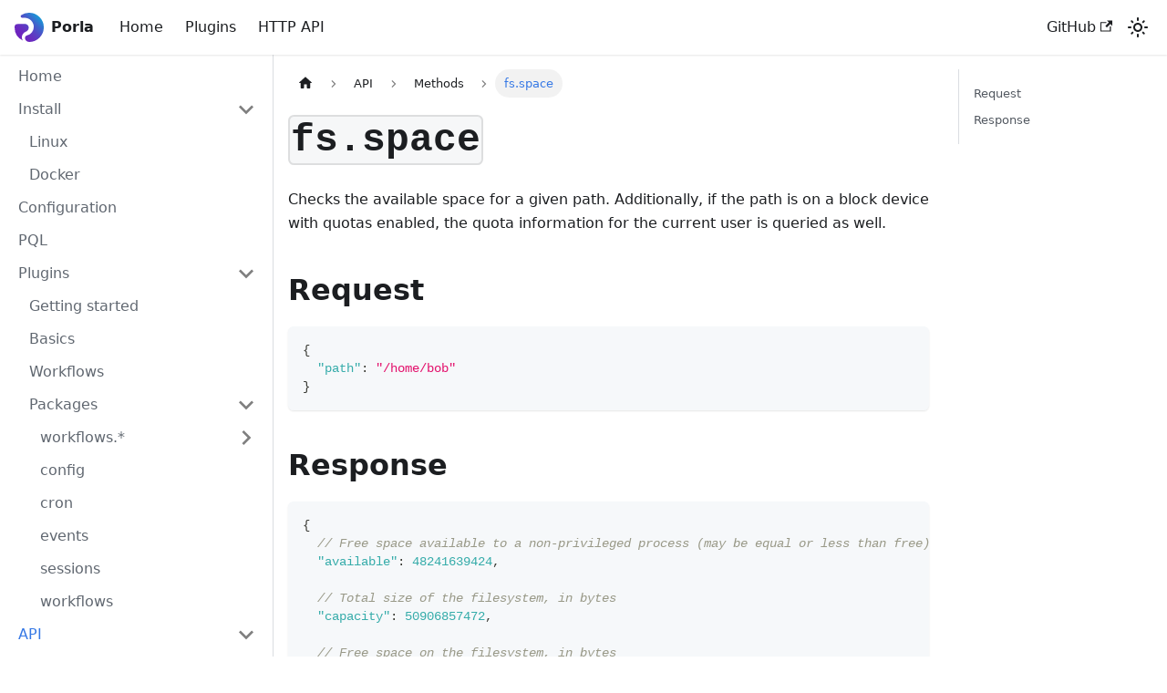

--- FILE ---
content_type: text/html; charset=utf-8
request_url: https://porla.org/api/methods/fs_space/
body_size: 4874
content:
<!doctype html>
<html lang="en" dir="ltr" class="docs-wrapper plugin-docs plugin-id-default docs-version-current docs-doc-page docs-doc-id-api/methods/fs_space" data-has-hydrated="false">
<head>
<meta charset="UTF-8">
<meta name="generator" content="Docusaurus v3.8.1">
<title data-rh="true">fs.space | Porla</title><meta data-rh="true" name="viewport" content="width=device-width,initial-scale=1"><meta data-rh="true" name="twitter:card" content="summary_large_image"><meta data-rh="true" property="og:url" content="https://porla.org/api/methods/fs_space"><meta data-rh="true" property="og:locale" content="en"><meta data-rh="true" name="docusaurus_locale" content="en"><meta data-rh="true" name="docsearch:language" content="en"><meta data-rh="true" name="docusaurus_version" content="current"><meta data-rh="true" name="docusaurus_tag" content="docs-default-current"><meta data-rh="true" name="docsearch:version" content="current"><meta data-rh="true" name="docsearch:docusaurus_tag" content="docs-default-current"><meta data-rh="true" property="og:title" content="fs.space | Porla"><meta data-rh="true" name="description" content="Checks the available space for a given path. Additionally, if the path is on a"><meta data-rh="true" property="og:description" content="Checks the available space for a given path. Additionally, if the path is on a"><link data-rh="true" rel="icon" href="/img/logo.svg"><link data-rh="true" rel="canonical" href="https://porla.org/api/methods/fs_space"><link data-rh="true" rel="alternate" href="https://porla.org/api/methods/fs_space" hreflang="en"><link data-rh="true" rel="alternate" href="https://porla.org/api/methods/fs_space" hreflang="x-default"><script data-rh="true" type="application/ld+json">{"@context":"https://schema.org","@type":"BreadcrumbList","itemListElement":[{"@type":"ListItem","position":1,"name":"fs.space","item":"https://porla.org/api/methods/fs_space"}]}</script><link rel="stylesheet" href="/assets/css/styles.78d8f530.css">
<script src="/assets/js/runtime~main.483b4911.js" defer="defer"></script>
<script src="/assets/js/main.0a3d333f.js" defer="defer"></script>
</head>
<body class="navigation-with-keyboard">
<svg xmlns="http://www.w3.org/2000/svg" style="display: none;"><defs>
<symbol id="theme-svg-external-link" viewBox="0 0 24 24"><path fill="currentColor" d="M21 13v10h-21v-19h12v2h-10v15h17v-8h2zm3-12h-10.988l4.035 4-6.977 7.07 2.828 2.828 6.977-7.07 4.125 4.172v-11z"/></symbol>
</defs></svg>
<script>!function(){var t="light";var e=function(){try{return new URLSearchParams(window.location.search).get("docusaurus-theme")}catch(t){}}()||function(){try{return window.localStorage.getItem("theme")}catch(t){}}();document.documentElement.setAttribute("data-theme",e||t),document.documentElement.setAttribute("data-theme-choice",e||t)}(),function(){try{const c=new URLSearchParams(window.location.search).entries();for(var[t,e]of c)if(t.startsWith("docusaurus-data-")){var a=t.replace("docusaurus-data-","data-");document.documentElement.setAttribute(a,e)}}catch(t){}}()</script><div id="__docusaurus"><link rel="preload" as="image" href="/img/logo.svg"><div role="region" aria-label="Skip to main content"><a class="skipToContent_fXgn" href="#__docusaurus_skipToContent_fallback">Skip to main content</a></div><nav aria-label="Main" class="theme-layout-navbar navbar navbar--fixed-top"><div class="navbar__inner"><div class="theme-layout-navbar-left navbar__items"><button aria-label="Toggle navigation bar" aria-expanded="false" class="navbar__toggle clean-btn" type="button"><svg width="30" height="30" viewBox="0 0 30 30" aria-hidden="true"><path stroke="currentColor" stroke-linecap="round" stroke-miterlimit="10" stroke-width="2" d="M4 7h22M4 15h22M4 23h22"></path></svg></button><a class="navbar__brand" href="/"><div class="navbar__logo"><img src="/img/logo.svg" alt="Porla logo" class="themedComponent_mlkZ themedComponent--light_NVdE"><img src="/img/logo.svg" alt="Porla logo" class="themedComponent_mlkZ themedComponent--dark_xIcU"></div><b class="navbar__title text--truncate">Porla</b></a><a class="navbar__item navbar__link" href="/">Home</a><a class="navbar__item navbar__link" href="/plugins/getting_started">Plugins</a><a class="navbar__item navbar__link" href="/api/auth">HTTP API</a></div><div class="theme-layout-navbar-right navbar__items navbar__items--right"><a href="https://github.com/porla/porla" target="_blank" rel="noopener noreferrer" class="navbar__item navbar__link">GitHub<svg width="13.5" height="13.5" aria-hidden="true" class="iconExternalLink_nPIU"><use href="#theme-svg-external-link"></use></svg></a><div class="toggle_vylO colorModeToggle_DEke"><button class="clean-btn toggleButton_gllP toggleButtonDisabled_aARS" type="button" disabled="" title="system mode" aria-label="Switch between dark and light mode (currently system mode)"><svg viewBox="0 0 24 24" width="24" height="24" aria-hidden="true" class="toggleIcon_g3eP lightToggleIcon_pyhR"><path fill="currentColor" d="M12,9c1.65,0,3,1.35,3,3s-1.35,3-3,3s-3-1.35-3-3S10.35,9,12,9 M12,7c-2.76,0-5,2.24-5,5s2.24,5,5,5s5-2.24,5-5 S14.76,7,12,7L12,7z M2,13l2,0c0.55,0,1-0.45,1-1s-0.45-1-1-1l-2,0c-0.55,0-1,0.45-1,1S1.45,13,2,13z M20,13l2,0c0.55,0,1-0.45,1-1 s-0.45-1-1-1l-2,0c-0.55,0-1,0.45-1,1S19.45,13,20,13z M11,2v2c0,0.55,0.45,1,1,1s1-0.45,1-1V2c0-0.55-0.45-1-1-1S11,1.45,11,2z M11,20v2c0,0.55,0.45,1,1,1s1-0.45,1-1v-2c0-0.55-0.45-1-1-1C11.45,19,11,19.45,11,20z M5.99,4.58c-0.39-0.39-1.03-0.39-1.41,0 c-0.39,0.39-0.39,1.03,0,1.41l1.06,1.06c0.39,0.39,1.03,0.39,1.41,0s0.39-1.03,0-1.41L5.99,4.58z M18.36,16.95 c-0.39-0.39-1.03-0.39-1.41,0c-0.39,0.39-0.39,1.03,0,1.41l1.06,1.06c0.39,0.39,1.03,0.39,1.41,0c0.39-0.39,0.39-1.03,0-1.41 L18.36,16.95z M19.42,5.99c0.39-0.39,0.39-1.03,0-1.41c-0.39-0.39-1.03-0.39-1.41,0l-1.06,1.06c-0.39,0.39-0.39,1.03,0,1.41 s1.03,0.39,1.41,0L19.42,5.99z M7.05,18.36c0.39-0.39,0.39-1.03,0-1.41c-0.39-0.39-1.03-0.39-1.41,0l-1.06,1.06 c-0.39,0.39-0.39,1.03,0,1.41s1.03,0.39,1.41,0L7.05,18.36z"></path></svg><svg viewBox="0 0 24 24" width="24" height="24" aria-hidden="true" class="toggleIcon_g3eP darkToggleIcon_wfgR"><path fill="currentColor" d="M9.37,5.51C9.19,6.15,9.1,6.82,9.1,7.5c0,4.08,3.32,7.4,7.4,7.4c0.68,0,1.35-0.09,1.99-0.27C17.45,17.19,14.93,19,12,19 c-3.86,0-7-3.14-7-7C5,9.07,6.81,6.55,9.37,5.51z M12,3c-4.97,0-9,4.03-9,9s4.03,9,9,9s9-4.03,9-9c0-0.46-0.04-0.92-0.1-1.36 c-0.98,1.37-2.58,2.26-4.4,2.26c-2.98,0-5.4-2.42-5.4-5.4c0-1.81,0.89-3.42,2.26-4.4C12.92,3.04,12.46,3,12,3L12,3z"></path></svg><svg viewBox="0 0 24 24" width="24" height="24" aria-hidden="true" class="toggleIcon_g3eP systemToggleIcon_QzmC"><path fill="currentColor" d="m12 21c4.971 0 9-4.029 9-9s-4.029-9-9-9-9 4.029-9 9 4.029 9 9 9zm4.95-13.95c1.313 1.313 2.05 3.093 2.05 4.95s-0.738 3.637-2.05 4.95c-1.313 1.313-3.093 2.05-4.95 2.05v-14c1.857 0 3.637 0.737 4.95 2.05z"></path></svg></button></div><div class="navbarSearchContainer_Bca1"></div></div></div><div role="presentation" class="navbar-sidebar__backdrop"></div></nav><div id="__docusaurus_skipToContent_fallback" class="theme-layout-main main-wrapper mainWrapper_z2l0"><div class="docsWrapper_hBAB"><button aria-label="Scroll back to top" class="clean-btn theme-back-to-top-button backToTopButton_sjWU" type="button"></button><div class="docRoot_UBD9"><aside class="theme-doc-sidebar-container docSidebarContainer_YfHR"><div class="sidebarViewport_aRkj"><div class="sidebar_njMd"><nav aria-label="Docs sidebar" class="menu thin-scrollbar menu_SIkG"><ul class="theme-doc-sidebar-menu menu__list"><li class="theme-doc-sidebar-item-link theme-doc-sidebar-item-link-level-1 menu__list-item"><a class="menu__link" href="/">Home</a></li><li class="theme-doc-sidebar-item-category theme-doc-sidebar-item-category-level-1 menu__list-item"><div class="menu__list-item-collapsible"><a class="menu__link menu__link--sublist menu__link--sublist-caret" role="button" aria-expanded="true" href="/install/linux">Install</a></div><ul class="menu__list"><li class="theme-doc-sidebar-item-link theme-doc-sidebar-item-link-level-2 menu__list-item"><a class="menu__link" tabindex="0" href="/install/linux">Linux</a></li><li class="theme-doc-sidebar-item-link theme-doc-sidebar-item-link-level-2 menu__list-item"><a class="menu__link" tabindex="0" href="/install/docker">Docker</a></li></ul></li><li class="theme-doc-sidebar-item-link theme-doc-sidebar-item-link-level-1 menu__list-item"><a class="menu__link" href="/configuration">Configuration</a></li><li class="theme-doc-sidebar-item-link theme-doc-sidebar-item-link-level-1 menu__list-item"><a class="menu__link" href="/pql">PQL</a></li><li class="theme-doc-sidebar-item-category theme-doc-sidebar-item-category-level-1 menu__list-item"><div class="menu__list-item-collapsible"><a class="menu__link menu__link--sublist menu__link--sublist-caret" role="button" aria-expanded="true" href="/plugins/getting_started">Plugins</a></div><ul class="menu__list"><li class="theme-doc-sidebar-item-link theme-doc-sidebar-item-link-level-2 menu__list-item"><a class="menu__link" tabindex="0" href="/plugins/getting_started">Getting started</a></li><li class="theme-doc-sidebar-item-link theme-doc-sidebar-item-link-level-2 menu__list-item"><a class="menu__link" tabindex="0" href="/plugins/basics">Basics</a></li><li class="theme-doc-sidebar-item-link theme-doc-sidebar-item-link-level-2 menu__list-item"><a class="menu__link" tabindex="0" href="/plugins/workflows">Workflows</a></li><li class="theme-doc-sidebar-item-category theme-doc-sidebar-item-category-level-2 menu__list-item"><div class="menu__list-item-collapsible"><a class="menu__link menu__link--sublist menu__link--sublist-caret" role="button" aria-expanded="true" tabindex="0" href="/plugins/packages/workflows/workflows.actions.exec">Packages</a></div><ul class="menu__list"><li class="theme-doc-sidebar-item-category theme-doc-sidebar-item-category-level-3 menu__list-item menu__list-item--collapsed"><div class="menu__list-item-collapsible"><a class="menu__link menu__link--sublist menu__link--sublist-caret" role="button" aria-expanded="false" tabindex="0" href="/plugins/packages/workflows/workflows.actions.exec">workflows.*</a></div></li><li class="theme-doc-sidebar-item-link theme-doc-sidebar-item-link-level-3 menu__list-item"><a class="menu__link" tabindex="0" href="/plugins/packages/config">config</a></li><li class="theme-doc-sidebar-item-link theme-doc-sidebar-item-link-level-3 menu__list-item"><a class="menu__link" tabindex="0" href="/plugins/packages/cron">cron</a></li><li class="theme-doc-sidebar-item-link theme-doc-sidebar-item-link-level-3 menu__list-item"><a class="menu__link" tabindex="0" href="/plugins/packages/events">events</a></li><li class="theme-doc-sidebar-item-link theme-doc-sidebar-item-link-level-3 menu__list-item"><a class="menu__link" tabindex="0" href="/plugins/packages/sessions">sessions</a></li><li class="theme-doc-sidebar-item-link theme-doc-sidebar-item-link-level-3 menu__list-item"><a class="menu__link" tabindex="0" href="/plugins/packages/workflows">workflows</a></li></ul></li></ul></li><li class="theme-doc-sidebar-item-category theme-doc-sidebar-item-category-level-1 menu__list-item"><div class="menu__list-item-collapsible"><a class="menu__link menu__link--sublist menu__link--sublist-caret menu__link--active" role="button" aria-expanded="true" href="/api/auth">API</a></div><ul class="menu__list"><li class="theme-doc-sidebar-item-link theme-doc-sidebar-item-link-level-2 menu__list-item"><a class="menu__link" tabindex="0" href="/api/auth">Auth</a></li><li class="theme-doc-sidebar-item-link theme-doc-sidebar-item-link-level-2 menu__list-item"><a class="menu__link" tabindex="0" href="/api/events">Events</a></li><li class="theme-doc-sidebar-item-link theme-doc-sidebar-item-link-level-2 menu__list-item"><a class="menu__link" tabindex="0" href="/api/jsonrpc">JSONRPC</a></li><li class="theme-doc-sidebar-item-category theme-doc-sidebar-item-category-level-2 menu__list-item"><div class="menu__list-item-collapsible"><a class="menu__link menu__link--sublist menu__link--sublist-caret menu__link--active" role="button" aria-expanded="true" tabindex="0" href="/api/methods/fs_space">Methods</a></div><ul class="menu__list"><li class="theme-doc-sidebar-item-link theme-doc-sidebar-item-link-level-3 menu__list-item"><a class="menu__link menu__link--active" aria-current="page" tabindex="0" href="/api/methods/fs_space">fs.space</a></li><li class="theme-doc-sidebar-item-link theme-doc-sidebar-item-link-level-3 menu__list-item"><a class="menu__link" tabindex="0" href="/api/methods/session_pause">session.pause</a></li><li class="theme-doc-sidebar-item-link theme-doc-sidebar-item-link-level-3 menu__list-item"><a class="menu__link" tabindex="0" href="/api/methods/session_settings_list">session.settings.list</a></li><li class="theme-doc-sidebar-item-link theme-doc-sidebar-item-link-level-3 menu__list-item"><a class="menu__link" tabindex="0" href="/api/methods/torrents_add">torrents.add</a></li><li class="theme-doc-sidebar-item-link theme-doc-sidebar-item-link-level-3 menu__list-item"><a class="menu__link" tabindex="0" href="/api/methods/torrents_files_list">torrents.files.list</a></li><li class="theme-doc-sidebar-item-link theme-doc-sidebar-item-link-level-3 menu__list-item"><a class="menu__link" tabindex="0" href="/api/methods/torrents_list">torrents.list</a></li><li class="theme-doc-sidebar-item-link theme-doc-sidebar-item-link-level-3 menu__list-item"><a class="menu__link" tabindex="0" href="/api/methods/torrents_move">torrents.move</a></li><li class="theme-doc-sidebar-item-link theme-doc-sidebar-item-link-level-3 menu__list-item"><a class="menu__link" tabindex="0" href="/api/methods/torrents_pause">torrents.pause</a></li><li class="theme-doc-sidebar-item-link theme-doc-sidebar-item-link-level-3 menu__list-item"><a class="menu__link" tabindex="0" href="/api/methods/torrents_peers_add">torrents.peers.add</a></li><li class="theme-doc-sidebar-item-link theme-doc-sidebar-item-link-level-3 menu__list-item"><a class="menu__link" tabindex="0" href="/api/methods/torrents_peers_list">torrents.peers.list</a></li><li class="theme-doc-sidebar-item-link theme-doc-sidebar-item-link-level-3 menu__list-item"><a class="menu__link" tabindex="0" href="/api/methods/torrents_remove">torrents.remove</a></li><li class="theme-doc-sidebar-item-link theme-doc-sidebar-item-link-level-3 menu__list-item"><a class="menu__link" tabindex="0" href="/api/methods/torrents_resume">torrents.resume</a></li><li class="theme-doc-sidebar-item-link theme-doc-sidebar-item-link-level-3 menu__list-item"><a class="menu__link" tabindex="0" href="/api/methods/torrents_trackers_list">torrents.trackers.list</a></li></ul></li></ul></li></ul></nav></div></div></aside><main class="docMainContainer_TBSr"><div class="container padding-top--md padding-bottom--lg"><div class="row"><div class="col docItemCol_VOVn"><div class="docItemContainer_Djhp"><article><nav class="theme-doc-breadcrumbs breadcrumbsContainer_Z_bl" aria-label="Breadcrumbs"><ul class="breadcrumbs"><li class="breadcrumbs__item"><a aria-label="Home page" class="breadcrumbs__link" href="/"><svg viewBox="0 0 24 24" class="breadcrumbHomeIcon_YNFT"><path d="M10 19v-5h4v5c0 .55.45 1 1 1h3c.55 0 1-.45 1-1v-7h1.7c.46 0 .68-.57.33-.87L12.67 3.6c-.38-.34-.96-.34-1.34 0l-8.36 7.53c-.34.3-.13.87.33.87H5v7c0 .55.45 1 1 1h3c.55 0 1-.45 1-1z" fill="currentColor"></path></svg></a></li><li class="breadcrumbs__item"><span class="breadcrumbs__link">API</span></li><li class="breadcrumbs__item"><span class="breadcrumbs__link">Methods</span></li><li class="breadcrumbs__item breadcrumbs__item--active"><span class="breadcrumbs__link">fs.space</span></li></ul></nav><div class="tocCollapsible_ETCw theme-doc-toc-mobile tocMobile_ITEo"><button type="button" class="clean-btn tocCollapsibleButton_TO0P">On this page</button></div><div class="theme-doc-markdown markdown"><header><h1><code>fs.space</code></h1></header>
<p>Checks the available space for a given path. Additionally, if the path is on a
block device with quotas enabled, the quota information for the current user is
queried as well.</p>
<h2 class="anchor anchorWithStickyNavbar_LWe7" id="request">Request<a href="#request" class="hash-link" aria-label="Direct link to Request" title="Direct link to Request">​</a></h2>
<div class="language-json codeBlockContainer_Ckt0 theme-code-block" style="--prism-color:#393A34;--prism-background-color:#f6f8fa"><div class="codeBlockContent_QJqH"><pre tabindex="0" class="prism-code language-json codeBlock_bY9V thin-scrollbar" style="color:#393A34;background-color:#f6f8fa"><code class="codeBlockLines_e6Vv"><span class="token-line" style="color:#393A34"><span class="token punctuation" style="color:#393A34">{</span><span class="token plain"></span><br></span><span class="token-line" style="color:#393A34"><span class="token plain">  </span><span class="token property" style="color:#36acaa">&quot;path&quot;</span><span class="token operator" style="color:#393A34">:</span><span class="token plain"> </span><span class="token string" style="color:#e3116c">&quot;/home/bob&quot;</span><span class="token plain"></span><br></span><span class="token-line" style="color:#393A34"><span class="token plain"></span><span class="token punctuation" style="color:#393A34">}</span><br></span></code></pre></div></div>
<h2 class="anchor anchorWithStickyNavbar_LWe7" id="response">Response<a href="#response" class="hash-link" aria-label="Direct link to Response" title="Direct link to Response">​</a></h2>
<div class="language-json codeBlockContainer_Ckt0 theme-code-block" style="--prism-color:#393A34;--prism-background-color:#f6f8fa"><div class="codeBlockContent_QJqH"><pre tabindex="0" class="prism-code language-json codeBlock_bY9V thin-scrollbar" style="color:#393A34;background-color:#f6f8fa"><code class="codeBlockLines_e6Vv"><span class="token-line" style="color:#393A34"><span class="token punctuation" style="color:#393A34">{</span><span class="token plain"></span><br></span><span class="token-line" style="color:#393A34"><span class="token plain">  </span><span class="token comment" style="color:#999988;font-style:italic">// Free space available to a non-privileged process (may be equal or less than free)</span><span class="token plain"></span><br></span><span class="token-line" style="color:#393A34"><span class="token plain">  </span><span class="token property" style="color:#36acaa">&quot;available&quot;</span><span class="token operator" style="color:#393A34">:</span><span class="token plain"> </span><span class="token number" style="color:#36acaa">48241639424</span><span class="token punctuation" style="color:#393A34">,</span><span class="token plain"></span><br></span><span class="token-line" style="color:#393A34"><span class="token plain" style="display:inline-block"></span><br></span><span class="token-line" style="color:#393A34"><span class="token plain">  </span><span class="token comment" style="color:#999988;font-style:italic">// Total size of the filesystem, in bytes</span><span class="token plain"></span><br></span><span class="token-line" style="color:#393A34"><span class="token plain">  </span><span class="token property" style="color:#36acaa">&quot;capacity&quot;</span><span class="token operator" style="color:#393A34">:</span><span class="token plain"> </span><span class="token number" style="color:#36acaa">50906857472</span><span class="token punctuation" style="color:#393A34">,</span><span class="token plain"></span><br></span><span class="token-line" style="color:#393A34"><span class="token plain" style="display:inline-block"></span><br></span><span class="token-line" style="color:#393A34"><span class="token plain">  </span><span class="token comment" style="color:#999988;font-style:italic">// Free space on the filesystem, in bytes</span><span class="token plain"></span><br></span><span class="token-line" style="color:#393A34"><span class="token plain">  </span><span class="token property" style="color:#36acaa">&quot;free&quot;</span><span class="token operator" style="color:#393A34">:</span><span class="token plain"> </span><span class="token number" style="color:#36acaa">50860769280</span><span class="token punctuation" style="color:#393A34">,</span><span class="token plain"></span><br></span><span class="token-line" style="color:#393A34"><span class="token plain" style="display:inline-block"></span><br></span><span class="token-line" style="color:#393A34"><span class="token plain">  </span><span class="token comment" style="color:#999988;font-style:italic">// If the block device does not have quotas enabled, this property will be null.</span><span class="token plain"></span><br></span><span class="token-line" style="color:#393A34"><span class="token plain">  </span><span class="token property" style="color:#36acaa">&quot;quota&quot;</span><span class="token operator" style="color:#393A34">:</span><span class="token plain"> </span><span class="token punctuation" style="color:#393A34">{</span><span class="token plain"></span><br></span><span class="token-line" style="color:#393A34"><span class="token plain" style="display:inline-block"></span><br></span><span class="token-line" style="color:#393A34"><span class="token plain">    </span><span class="token comment" style="color:#999988;font-style:italic">// Absolute limit on disk quota blocks alloc</span><span class="token plain"></span><br></span><span class="token-line" style="color:#393A34"><span class="token plain">    </span><span class="token property" style="color:#36acaa">&quot;blocks_limit_hard&quot;</span><span class="token operator" style="color:#393A34">:</span><span class="token plain"> </span><span class="token number" style="color:#36acaa">55000</span><span class="token punctuation" style="color:#393A34">,</span><span class="token plain"></span><br></span><span class="token-line" style="color:#393A34"><span class="token plain" style="display:inline-block"></span><br></span><span class="token-line" style="color:#393A34"><span class="token plain">    </span><span class="token comment" style="color:#999988;font-style:italic">// Preferred limit on disk quota blocks</span><span class="token plain"></span><br></span><span class="token-line" style="color:#393A34"><span class="token plain">    </span><span class="token property" style="color:#36acaa">&quot;blocks_limit_soft&quot;</span><span class="token operator" style="color:#393A34">:</span><span class="token plain"> </span><span class="token number" style="color:#36acaa">50000</span><span class="token punctuation" style="color:#393A34">,</span><span class="token plain"></span><br></span><span class="token-line" style="color:#393A34"><span class="token plain" style="display:inline-block"></span><br></span><span class="token-line" style="color:#393A34"><span class="token plain">    </span><span class="token comment" style="color:#999988;font-style:italic">// Time limit for excessive disk use</span><span class="token plain"></span><br></span><span class="token-line" style="color:#393A34"><span class="token plain">    </span><span class="token property" style="color:#36acaa">&quot;blocks_time&quot;</span><span class="token operator" style="color:#393A34">:</span><span class="token plain"> </span><span class="token number" style="color:#36acaa">0</span><span class="token punctuation" style="color:#393A34">,</span><span class="token plain"></span><br></span><span class="token-line" style="color:#393A34"><span class="token plain" style="display:inline-block"></span><br></span><span class="token-line" style="color:#393A34"><span class="token plain">    </span><span class="token comment" style="color:#999988;font-style:italic">// Current number of allocated inodes</span><span class="token plain"></span><br></span><span class="token-line" style="color:#393A34"><span class="token plain">    </span><span class="token property" style="color:#36acaa">&quot;current_inodes&quot;</span><span class="token operator" style="color:#393A34">:</span><span class="token plain"> </span><span class="token number" style="color:#36acaa">9</span><span class="token punctuation" style="color:#393A34">,</span><span class="token plain"></span><br></span><span class="token-line" style="color:#393A34"><span class="token plain" style="display:inline-block"></span><br></span><span class="token-line" style="color:#393A34"><span class="token plain">    </span><span class="token comment" style="color:#999988;font-style:italic">// Current occupied space (in bytes)</span><span class="token plain"></span><br></span><span class="token-line" style="color:#393A34"><span class="token plain">    </span><span class="token property" style="color:#36acaa">&quot;current_space&quot;</span><span class="token operator" style="color:#393A34">:</span><span class="token plain"> </span><span class="token number" style="color:#36acaa">23015424</span><span class="token punctuation" style="color:#393A34">,</span><span class="token plain"></span><br></span><span class="token-line" style="color:#393A34"><span class="token plain" style="display:inline-block"></span><br></span><span class="token-line" style="color:#393A34"><span class="token plain">    </span><span class="token comment" style="color:#999988;font-style:italic">// Maximum number of allocated inodes</span><span class="token plain"></span><br></span><span class="token-line" style="color:#393A34"><span class="token plain">    </span><span class="token property" style="color:#36acaa">&quot;inodes_limit_hard&quot;</span><span class="token operator" style="color:#393A34">:</span><span class="token plain"> </span><span class="token number" style="color:#36acaa">0</span><span class="token punctuation" style="color:#393A34">,</span><span class="token plain"></span><br></span><span class="token-line" style="color:#393A34"><span class="token plain" style="display:inline-block"></span><br></span><span class="token-line" style="color:#393A34"><span class="token plain">    </span><span class="token comment" style="color:#999988;font-style:italic">// Preferred inode limit</span><span class="token plain"></span><br></span><span class="token-line" style="color:#393A34"><span class="token plain">    </span><span class="token property" style="color:#36acaa">&quot;inodes_limit_soft&quot;</span><span class="token operator" style="color:#393A34">:</span><span class="token plain"> </span><span class="token number" style="color:#36acaa">0</span><span class="token punctuation" style="color:#393A34">,</span><span class="token plain"></span><br></span><span class="token-line" style="color:#393A34"><span class="token plain" style="display:inline-block"></span><br></span><span class="token-line" style="color:#393A34"><span class="token plain">    </span><span class="token comment" style="color:#999988;font-style:italic">// Time limit for excessive files</span><span class="token plain"></span><br></span><span class="token-line" style="color:#393A34"><span class="token plain">    </span><span class="token property" style="color:#36acaa">&quot;inodes_time&quot;</span><span class="token operator" style="color:#393A34">:</span><span class="token plain"> </span><span class="token number" style="color:#36acaa">0</span><span class="token plain"></span><br></span><span class="token-line" style="color:#393A34"><span class="token plain">  </span><span class="token punctuation" style="color:#393A34">}</span><span class="token plain"></span><br></span><span class="token-line" style="color:#393A34"><span class="token plain"></span><span class="token punctuation" style="color:#393A34">}</span><br></span></code></pre></div></div></div><footer class="theme-doc-footer docusaurus-mt-lg"><div class="row margin-top--sm theme-doc-footer-edit-meta-row"><div class="col"><a href="https://github.com/porla/docs/docs/api/methods/fs_space.md" target="_blank" rel="noopener noreferrer" class="theme-edit-this-page"><svg fill="currentColor" height="20" width="20" viewBox="0 0 40 40" class="iconEdit_Z9Sw" aria-hidden="true"><g><path d="m34.5 11.7l-3 3.1-6.3-6.3 3.1-3q0.5-0.5 1.2-0.5t1.1 0.5l3.9 3.9q0.5 0.4 0.5 1.1t-0.5 1.2z m-29.5 17.1l18.4-18.5 6.3 6.3-18.4 18.4h-6.3v-6.2z"></path></g></svg>Edit this page</a></div><div class="col lastUpdated_JAkA"></div></div></footer></article><nav class="docusaurus-mt-lg pagination-nav" aria-label="Docs pages"><a class="pagination-nav__link pagination-nav__link--prev" href="/api/jsonrpc"><div class="pagination-nav__sublabel">Previous</div><div class="pagination-nav__label">JSONRPC</div></a><a class="pagination-nav__link pagination-nav__link--next" href="/api/methods/session_pause"><div class="pagination-nav__sublabel">Next</div><div class="pagination-nav__label">session.pause</div></a></nav></div></div><div class="col col--3"><div class="tableOfContents_bqdL thin-scrollbar theme-doc-toc-desktop"><ul class="table-of-contents table-of-contents__left-border"><li><a href="#request" class="table-of-contents__link toc-highlight">Request</a></li><li><a href="#response" class="table-of-contents__link toc-highlight">Response</a></li></ul></div></div></div></div></main></div></div></div></div>
</body>
</html>

--- FILE ---
content_type: application/javascript; charset=utf-8
request_url: https://porla.org/assets/js/runtime~main.483b4911.js
body_size: 2184
content:
(()=>{"use strict";var e,a,t,r,d,f={},b={};function o(e){var a=b[e];if(void 0!==a)return a.exports;var t=b[e]={exports:{}};return f[e].call(t.exports,t,t.exports,o),t.exports}o.m=f,e=[],o.O=(a,t,r,d)=>{if(!t){var f=1/0;for(i=0;i<e.length;i++){t=e[i][0],r=e[i][1],d=e[i][2];for(var b=!0,c=0;c<t.length;c++)(!1&d||f>=d)&&Object.keys(o.O).every((e=>o.O[e](t[c])))?t.splice(c--,1):(b=!1,d<f&&(f=d));if(b){e.splice(i--,1);var n=r();void 0!==n&&(a=n)}}return a}d=d||0;for(var i=e.length;i>0&&e[i-1][2]>d;i--)e[i]=e[i-1];e[i]=[t,r,d]},o.n=e=>{var a=e&&e.__esModule?()=>e.default:()=>e;return o.d(a,{a:a}),a},t=Object.getPrototypeOf?e=>Object.getPrototypeOf(e):e=>e.__proto__,o.t=function(e,r){if(1&r&&(e=this(e)),8&r)return e;if("object"==typeof e&&e){if(4&r&&e.__esModule)return e;if(16&r&&"function"==typeof e.then)return e}var d=Object.create(null);o.r(d);var f={};a=a||[null,t({}),t([]),t(t)];for(var b=2&r&&e;"object"==typeof b&&!~a.indexOf(b);b=t(b))Object.getOwnPropertyNames(b).forEach((a=>f[a]=()=>e[a]));return f.default=()=>e,o.d(d,f),d},o.d=(e,a)=>{for(var t in a)o.o(a,t)&&!o.o(e,t)&&Object.defineProperty(e,t,{enumerable:!0,get:a[t]})},o.f={},o.e=e=>Promise.all(Object.keys(o.f).reduce(((a,t)=>(o.f[t](e,a),a)),[])),o.u=e=>"assets/js/"+({34:"403e44f7",48:"a94703ab",98:"a7bd4aaa",133:"c1f3a7c6",135:"7035626c",142:"702c6461",143:"2e21f13f",158:"d71f5d2f",179:"fdb9baa5",190:"6d213d23",220:"d61bad47",227:"1d0b668e",244:"63658ba8",286:"5f5d58d8",299:"d400262b",303:"e5088ceb",361:"c377a04b",401:"17896441",431:"602bf45c",501:"b276481b",509:"c3ab73a0",533:"cf319a50",567:"22dd74f7",577:"dda48338",614:"904bdccb",620:"cd6d3ad8",628:"4152b328",647:"5e95c892",672:"d32baa99",679:"d47f630f",690:"0bfb0efd",721:"6bee1829",742:"aba21aa0",765:"7d42a442",784:"4b252a67",825:"78eab1a9",873:"9ed00105",889:"07f246cf",914:"7b23a022",917:"00876065",942:"05544fab",958:"5993bf36",968:"9a148ad3",987:"6f0427bc"}[e]||e)+"."+{34:"0b87a10e",48:"c4109887",98:"fbc5bde8",133:"2bddf246",135:"bb34c6ae",142:"ad90fd56",143:"efb4057e",158:"bc055288",179:"4ecc3563",190:"bf7b2225",220:"8ddbbf91",227:"46361d74",237:"d11c9c25",244:"007ad3c6",286:"c4934356",299:"d9127348",303:"7d117e7d",361:"e988c1e1",401:"de590df3",431:"e097db56",501:"e2554bf0",509:"b061484d",533:"a2232de1",567:"26568d8a",577:"b3e2bf4d",614:"683bcb1c",620:"246cf85e",628:"0cc8e9e5",647:"ce27501f",672:"eef2aeef",679:"0928ca3e",690:"a7d1e3ed",721:"d43b5b81",742:"46dace2e",765:"b6d0e13e",784:"04f35eac",825:"20a314fe",873:"3abe4c7c",889:"aca1f346",914:"40caa1af",917:"d9e53710",942:"abb15bf2",958:"65134c7b",968:"842ce3dc",987:"e58c08f4"}[e]+".js",o.miniCssF=e=>{},o.g=function(){if("object"==typeof globalThis)return globalThis;try{return this||new Function("return this")()}catch(e){if("object"==typeof window)return window}}(),o.o=(e,a)=>Object.prototype.hasOwnProperty.call(e,a),r={},d="porla-docs:",o.l=(e,a,t,f)=>{if(r[e])r[e].push(a);else{var b,c;if(void 0!==t)for(var n=document.getElementsByTagName("script"),i=0;i<n.length;i++){var u=n[i];if(u.getAttribute("src")==e||u.getAttribute("data-webpack")==d+t){b=u;break}}b||(c=!0,(b=document.createElement("script")).charset="utf-8",b.timeout=120,o.nc&&b.setAttribute("nonce",o.nc),b.setAttribute("data-webpack",d+t),b.src=e),r[e]=[a];var l=(a,t)=>{b.onerror=b.onload=null,clearTimeout(s);var d=r[e];if(delete r[e],b.parentNode&&b.parentNode.removeChild(b),d&&d.forEach((e=>e(t))),a)return a(t)},s=setTimeout(l.bind(null,void 0,{type:"timeout",target:b}),12e4);b.onerror=l.bind(null,b.onerror),b.onload=l.bind(null,b.onload),c&&document.head.appendChild(b)}},o.r=e=>{"undefined"!=typeof Symbol&&Symbol.toStringTag&&Object.defineProperty(e,Symbol.toStringTag,{value:"Module"}),Object.defineProperty(e,"__esModule",{value:!0})},o.p="/",o.gca=function(e){return e={17896441:"401","403e44f7":"34",a94703ab:"48",a7bd4aaa:"98",c1f3a7c6:"133","7035626c":"135","702c6461":"142","2e21f13f":"143",d71f5d2f:"158",fdb9baa5:"179","6d213d23":"190",d61bad47:"220","1d0b668e":"227","63658ba8":"244","5f5d58d8":"286",d400262b:"299",e5088ceb:"303",c377a04b:"361","602bf45c":"431",b276481b:"501",c3ab73a0:"509",cf319a50:"533","22dd74f7":"567",dda48338:"577","904bdccb":"614",cd6d3ad8:"620","4152b328":"628","5e95c892":"647",d32baa99:"672",d47f630f:"679","0bfb0efd":"690","6bee1829":"721",aba21aa0:"742","7d42a442":"765","4b252a67":"784","78eab1a9":"825","9ed00105":"873","07f246cf":"889","7b23a022":"914","00876065":"917","05544fab":"942","5993bf36":"958","9a148ad3":"968","6f0427bc":"987"}[e]||e,o.p+o.u(e)},(()=>{var e={354:0,869:0};o.f.j=(a,t)=>{var r=o.o(e,a)?e[a]:void 0;if(0!==r)if(r)t.push(r[2]);else if(/^(354|869)$/.test(a))e[a]=0;else{var d=new Promise(((t,d)=>r=e[a]=[t,d]));t.push(r[2]=d);var f=o.p+o.u(a),b=new Error;o.l(f,(t=>{if(o.o(e,a)&&(0!==(r=e[a])&&(e[a]=void 0),r)){var d=t&&("load"===t.type?"missing":t.type),f=t&&t.target&&t.target.src;b.message="Loading chunk "+a+" failed.\n("+d+": "+f+")",b.name="ChunkLoadError",b.type=d,b.request=f,r[1](b)}}),"chunk-"+a,a)}},o.O.j=a=>0===e[a];var a=(a,t)=>{var r,d,f=t[0],b=t[1],c=t[2],n=0;if(f.some((a=>0!==e[a]))){for(r in b)o.o(b,r)&&(o.m[r]=b[r]);if(c)var i=c(o)}for(a&&a(t);n<f.length;n++)d=f[n],o.o(e,d)&&e[d]&&e[d][0](),e[d]=0;return o.O(i)},t=self.webpackChunkporla_docs=self.webpackChunkporla_docs||[];t.forEach(a.bind(null,0)),t.push=a.bind(null,t.push.bind(t))})()})();

--- FILE ---
content_type: application/javascript; charset=utf-8
request_url: https://porla.org/assets/js/aba21aa0.46dace2e.js
body_size: -374
content:
"use strict";(self.webpackChunkporla_docs=self.webpackChunkporla_docs||[]).push([[742],{7093:s=>{s.exports=JSON.parse('{"name":"docusaurus-plugin-content-docs","id":"default"}')}}]);

--- FILE ---
content_type: application/javascript; charset=utf-8
request_url: https://porla.org/assets/js/17896441.de590df3.js
body_size: 12020
content:
(self.webpackChunkporla_docs=self.webpackChunkporla_docs||[]).push([[401],{2941:(e,t,n)=>{"use strict";n.r(t),n.d(t,{default:()=>Tn});var s=n(6540),a=n(5500),i=n(9532),o=n(4848);const r=s.createContext(null);function c({children:e,content:t}){const n=function(e){return(0,s.useMemo)((()=>({metadata:e.metadata,frontMatter:e.frontMatter,assets:e.assets,contentTitle:e.contentTitle,toc:e.toc})),[e])}(t);return(0,o.jsx)(r.Provider,{value:n,children:e})}function l(){const e=(0,s.useContext)(r);if(null===e)throw new i.dV("DocProvider");return e}function d(){const{metadata:e,frontMatter:t,assets:n}=l();return(0,o.jsx)(a.be,{title:e.title,description:e.description,keywords:t.keywords,image:n.image??t.image})}var u=n(4164),m=n(4581),h=n(1312),f=n(8774);function p(e){const{permalink:t,title:n,subLabel:s,isNext:a}=e;return(0,o.jsxs)(f.A,{className:(0,u.A)("pagination-nav__link",a?"pagination-nav__link--next":"pagination-nav__link--prev"),to:t,children:[s&&(0,o.jsx)("div",{className:"pagination-nav__sublabel",children:s}),(0,o.jsx)("div",{className:"pagination-nav__label",children:n})]})}function x(e){const{className:t,previous:n,next:s}=e;return(0,o.jsxs)("nav",{className:(0,u.A)(t,"pagination-nav"),"aria-label":(0,h.T)({id:"theme.docs.paginator.navAriaLabel",message:"Docs pages",description:"The ARIA label for the docs pagination"}),children:[n&&(0,o.jsx)(p,{...n,subLabel:(0,o.jsx)(h.A,{id:"theme.docs.paginator.previous",description:"The label used to navigate to the previous doc",children:"Previous"})}),s&&(0,o.jsx)(p,{...s,subLabel:(0,o.jsx)(h.A,{id:"theme.docs.paginator.next",description:"The label used to navigate to the next doc",children:"Next"}),isNext:!0})]})}function g(){const{metadata:e}=l();return(0,o.jsx)(x,{className:"docusaurus-mt-lg",previous:e.previous,next:e.next})}var b=n(4586),j=n(4070),v=n(7559),N=n(3886),A=n(3025);const C={unreleased:function({siteTitle:e,versionMetadata:t}){return(0,o.jsx)(h.A,{id:"theme.docs.versions.unreleasedVersionLabel",description:"The label used to tell the user that he's browsing an unreleased doc version",values:{siteTitle:e,versionLabel:(0,o.jsx)("b",{children:t.label})},children:"This is unreleased documentation for {siteTitle} {versionLabel} version."})},unmaintained:function({siteTitle:e,versionMetadata:t}){return(0,o.jsx)(h.A,{id:"theme.docs.versions.unmaintainedVersionLabel",description:"The label used to tell the user that he's browsing an unmaintained doc version",values:{siteTitle:e,versionLabel:(0,o.jsx)("b",{children:t.label})},children:"This is documentation for {siteTitle} {versionLabel}, which is no longer actively maintained."})}};function y(e){const t=C[e.versionMetadata.banner];return(0,o.jsx)(t,{...e})}function L({versionLabel:e,to:t,onClick:n}){return(0,o.jsx)(h.A,{id:"theme.docs.versions.latestVersionSuggestionLabel",description:"The label used to tell the user to check the latest version",values:{versionLabel:e,latestVersionLink:(0,o.jsx)("b",{children:(0,o.jsx)(f.A,{to:t,onClick:n,children:(0,o.jsx)(h.A,{id:"theme.docs.versions.latestVersionLinkLabel",description:"The label used for the latest version suggestion link label",children:"latest version"})})})},children:"For up-to-date documentation, see the {latestVersionLink} ({versionLabel})."})}function k({className:e,versionMetadata:t}){const{siteConfig:{title:n}}=(0,b.A)(),{pluginId:s}=(0,j.vT)({failfast:!0}),{savePreferredVersionName:a}=(0,N.g1)(s),{latestDocSuggestion:i,latestVersionSuggestion:r}=(0,j.HW)(s),c=i??(l=r).docs.find((e=>e.id===l.mainDocId));var l;return(0,o.jsxs)("div",{className:(0,u.A)(e,v.G.docs.docVersionBanner,"alert alert--warning margin-bottom--md"),role:"alert",children:[(0,o.jsx)("div",{children:(0,o.jsx)(y,{siteTitle:n,versionMetadata:t})}),(0,o.jsx)("div",{className:"margin-top--md",children:(0,o.jsx)(L,{versionLabel:r.label,to:c.path,onClick:()=>a(r.name)})})]})}function w({className:e}){const t=(0,A.r)();return t.banner?(0,o.jsx)(k,{className:e,versionMetadata:t}):null}function _({className:e}){const t=(0,A.r)();return t.badge?(0,o.jsx)("span",{className:(0,u.A)(e,v.G.docs.docVersionBadge,"badge badge--secondary"),children:(0,o.jsx)(h.A,{id:"theme.docs.versionBadge.label",values:{versionLabel:t.label},children:"Version: {versionLabel}"})}):null}const T={tag:"tag_zVej",tagRegular:"tagRegular_sFm0",tagWithCount:"tagWithCount_h2kH"};function B({permalink:e,label:t,count:n,description:s}){return(0,o.jsxs)(f.A,{rel:"tag",href:e,title:s,className:(0,u.A)(T.tag,n?T.tagWithCount:T.tagRegular),children:[t,n&&(0,o.jsx)("span",{children:n})]})}const E={tags:"tags_jXut",tag:"tag_QGVx"};function H({tags:e}){return(0,o.jsxs)(o.Fragment,{children:[(0,o.jsx)("b",{children:(0,o.jsx)(h.A,{id:"theme.tags.tagsListLabel",description:"The label alongside a tag list",children:"Tags:"})}),(0,o.jsx)("ul",{className:(0,u.A)(E.tags,"padding--none","margin-left--sm"),children:e.map((e=>(0,o.jsx)("li",{className:E.tag,children:(0,o.jsx)(B,{...e})},e.permalink)))})]})}const M={iconEdit:"iconEdit_Z9Sw"};function I({className:e,...t}){return(0,o.jsx)("svg",{fill:"currentColor",height:"20",width:"20",viewBox:"0 0 40 40",className:(0,u.A)(M.iconEdit,e),"aria-hidden":"true",...t,children:(0,o.jsx)("g",{children:(0,o.jsx)("path",{d:"m34.5 11.7l-3 3.1-6.3-6.3 3.1-3q0.5-0.5 1.2-0.5t1.1 0.5l3.9 3.9q0.5 0.4 0.5 1.1t-0.5 1.2z m-29.5 17.1l18.4-18.5 6.3 6.3-18.4 18.4h-6.3v-6.2z"})})})}function S({editUrl:e}){return(0,o.jsxs)(f.A,{to:e,className:v.G.common.editThisPage,children:[(0,o.jsx)(I,{}),(0,o.jsx)(h.A,{id:"theme.common.editThisPage",description:"The link label to edit the current page",children:"Edit this page"})]})}function V(e={}){const{i18n:{currentLocale:t}}=(0,b.A)(),n=function(){const{i18n:{currentLocale:e,localeConfigs:t}}=(0,b.A)();return t[e].calendar}();return new Intl.DateTimeFormat(t,{calendar:n,...e})}function U({lastUpdatedAt:e}){const t=new Date(e),n=V({day:"numeric",month:"short",year:"numeric",timeZone:"UTC"}).format(t);return(0,o.jsx)(h.A,{id:"theme.lastUpdated.atDate",description:"The words used to describe on which date a page has been last updated",values:{date:(0,o.jsx)("b",{children:(0,o.jsx)("time",{dateTime:t.toISOString(),itemProp:"dateModified",children:n})})},children:" on {date}"})}function R({lastUpdatedBy:e}){return(0,o.jsx)(h.A,{id:"theme.lastUpdated.byUser",description:"The words used to describe by who the page has been last updated",values:{user:(0,o.jsx)("b",{children:e})},children:" by {user}"})}function z({lastUpdatedAt:e,lastUpdatedBy:t}){return(0,o.jsxs)("span",{className:v.G.common.lastUpdated,children:[(0,o.jsx)(h.A,{id:"theme.lastUpdated.lastUpdatedAtBy",description:"The sentence used to display when a page has been last updated, and by who",values:{atDate:e?(0,o.jsx)(U,{lastUpdatedAt:e}):"",byUser:t?(0,o.jsx)(R,{lastUpdatedBy:t}):""},children:"Last updated{atDate}{byUser}"}),!1]})}const O={lastUpdated:"lastUpdated_JAkA"};function P({className:e,editUrl:t,lastUpdatedAt:n,lastUpdatedBy:s}){return(0,o.jsxs)("div",{className:(0,u.A)("row",e),children:[(0,o.jsx)("div",{className:"col",children:t&&(0,o.jsx)(S,{editUrl:t})}),(0,o.jsx)("div",{className:(0,u.A)("col",O.lastUpdated),children:(n||s)&&(0,o.jsx)(z,{lastUpdatedAt:n,lastUpdatedBy:s})})]})}function D(){const{metadata:e}=l(),{editUrl:t,lastUpdatedAt:n,lastUpdatedBy:s,tags:a}=e,i=a.length>0,r=!!(t||n||s);return i||r?(0,o.jsxs)("footer",{className:(0,u.A)(v.G.docs.docFooter,"docusaurus-mt-lg"),children:[i&&(0,o.jsx)("div",{className:(0,u.A)("row margin-top--sm",v.G.docs.docFooterTagsRow),children:(0,o.jsx)("div",{className:"col",children:(0,o.jsx)(H,{tags:a})})}),r&&(0,o.jsx)(P,{className:(0,u.A)("margin-top--sm",v.G.docs.docFooterEditMetaRow),editUrl:t,lastUpdatedAt:n,lastUpdatedBy:s})]}):null}var G=n(1422),$=n(6342);function F(e){const t=e.map((e=>({...e,parentIndex:-1,children:[]}))),n=Array(7).fill(-1);t.forEach(((e,t)=>{const s=n.slice(2,e.level);e.parentIndex=Math.max(...s),n[e.level]=t}));const s=[];return t.forEach((e=>{const{parentIndex:n,...a}=e;n>=0?t[n].children.push(a):s.push(a)})),s}function W({toc:e,minHeadingLevel:t,maxHeadingLevel:n}){return e.flatMap((e=>{const s=W({toc:e.children,minHeadingLevel:t,maxHeadingLevel:n});return function(e){return e.level>=t&&e.level<=n}(e)?[{...e,children:s}]:s}))}function q(e){const t=e.getBoundingClientRect();return t.top===t.bottom?q(e.parentNode):t}function J(e,{anchorTopOffset:t}){const n=e.find((e=>q(e).top>=t));if(n){return function(e){return e.top>0&&e.bottom<window.innerHeight/2}(q(n))?n:e[e.indexOf(n)-1]??null}return e[e.length-1]??null}function Z(){const e=(0,s.useRef)(0),{navbar:{hideOnScroll:t}}=(0,$.p)();return(0,s.useEffect)((()=>{e.current=t?0:document.querySelector(".navbar").clientHeight}),[t]),e}function Y(e){const t=(0,s.useRef)(void 0),n=Z();(0,s.useEffect)((()=>{if(!e)return()=>{};const{linkClassName:s,linkActiveClassName:a,minHeadingLevel:i,maxHeadingLevel:o}=e;function r(){const e=function(e){return Array.from(document.getElementsByClassName(e))}(s),r=function({minHeadingLevel:e,maxHeadingLevel:t}){const n=[];for(let s=e;s<=t;s+=1)n.push(`h${s}.anchor`);return Array.from(document.querySelectorAll(n.join()))}({minHeadingLevel:i,maxHeadingLevel:o}),c=J(r,{anchorTopOffset:n.current}),l=e.find((e=>c&&c.id===function(e){return decodeURIComponent(e.href.substring(e.href.indexOf("#")+1))}(e)));e.forEach((e=>{!function(e,n){n?(t.current&&t.current!==e&&t.current.classList.remove(a),e.classList.add(a),t.current=e):e.classList.remove(a)}(e,e===l)}))}return document.addEventListener("scroll",r),document.addEventListener("resize",r),r(),()=>{document.removeEventListener("scroll",r),document.removeEventListener("resize",r)}}),[e,n])}function Q({toc:e,className:t,linkClassName:n,isChild:s}){return e.length?(0,o.jsx)("ul",{className:s?void 0:t,children:e.map((e=>(0,o.jsxs)("li",{children:[(0,o.jsx)(f.A,{to:`#${e.id}`,className:n??void 0,dangerouslySetInnerHTML:{__html:e.value}}),(0,o.jsx)(Q,{isChild:!0,toc:e.children,className:t,linkClassName:n})]},e.id)))}):null}const X=s.memo(Q);function K({toc:e,className:t="table-of-contents table-of-contents__left-border",linkClassName:n="table-of-contents__link",linkActiveClassName:a,minHeadingLevel:i,maxHeadingLevel:r,...c}){const l=(0,$.p)(),d=i??l.tableOfContents.minHeadingLevel,u=r??l.tableOfContents.maxHeadingLevel,m=function({toc:e,minHeadingLevel:t,maxHeadingLevel:n}){return(0,s.useMemo)((()=>W({toc:F(e),minHeadingLevel:t,maxHeadingLevel:n})),[e,t,n])}({toc:e,minHeadingLevel:d,maxHeadingLevel:u});return Y((0,s.useMemo)((()=>{if(n&&a)return{linkClassName:n,linkActiveClassName:a,minHeadingLevel:d,maxHeadingLevel:u}}),[n,a,d,u])),(0,o.jsx)(X,{toc:m,className:t,linkClassName:n,...c})}const ee={tocCollapsibleButton:"tocCollapsibleButton_TO0P",tocCollapsibleButtonExpanded:"tocCollapsibleButtonExpanded_MG3E"};function te({collapsed:e,...t}){return(0,o.jsx)("button",{type:"button",...t,className:(0,u.A)("clean-btn",ee.tocCollapsibleButton,!e&&ee.tocCollapsibleButtonExpanded,t.className),children:(0,o.jsx)(h.A,{id:"theme.TOCCollapsible.toggleButtonLabel",description:"The label used by the button on the collapsible TOC component",children:"On this page"})})}const ne={tocCollapsible:"tocCollapsible_ETCw",tocCollapsibleContent:"tocCollapsibleContent_vkbj",tocCollapsibleExpanded:"tocCollapsibleExpanded_sAul"};function se({toc:e,className:t,minHeadingLevel:n,maxHeadingLevel:s}){const{collapsed:a,toggleCollapsed:i}=(0,G.u)({initialState:!0});return(0,o.jsxs)("div",{className:(0,u.A)(ne.tocCollapsible,!a&&ne.tocCollapsibleExpanded,t),children:[(0,o.jsx)(te,{collapsed:a,onClick:i}),(0,o.jsx)(G.N,{lazy:!0,className:ne.tocCollapsibleContent,collapsed:a,children:(0,o.jsx)(K,{toc:e,minHeadingLevel:n,maxHeadingLevel:s})})]})}const ae={tocMobile:"tocMobile_ITEo"};function ie(){const{toc:e,frontMatter:t}=l();return(0,o.jsx)(se,{toc:e,minHeadingLevel:t.toc_min_heading_level,maxHeadingLevel:t.toc_max_heading_level,className:(0,u.A)(v.G.docs.docTocMobile,ae.tocMobile)})}const oe={tableOfContents:"tableOfContents_bqdL",docItemContainer:"docItemContainer_F8PC"},re="table-of-contents__link toc-highlight",ce="table-of-contents__link--active";function le({className:e,...t}){return(0,o.jsx)("div",{className:(0,u.A)(oe.tableOfContents,"thin-scrollbar",e),children:(0,o.jsx)(K,{...t,linkClassName:re,linkActiveClassName:ce})})}function de(){const{toc:e,frontMatter:t}=l();return(0,o.jsx)(le,{toc:e,minHeadingLevel:t.toc_min_heading_level,maxHeadingLevel:t.toc_max_heading_level,className:v.G.docs.docTocDesktop})}var ue=n(1107),me=n(8453),he=n(5260),fe=n(2303),pe=n(5293);function xe(){const{prism:e}=(0,$.p)(),{colorMode:t}=(0,pe.G)(),n=e.theme,s=e.darkTheme||n;return"dark"===t?s:n}var ge=n(8426),be=n.n(ge);const je=/title=(?<quote>["'])(?<title>.*?)\1/,ve=/\{(?<range>[\d,-]+)\}/,Ne={js:{start:"\\/\\/",end:""},jsBlock:{start:"\\/\\*",end:"\\*\\/"},jsx:{start:"\\{\\s*\\/\\*",end:"\\*\\/\\s*\\}"},bash:{start:"#",end:""},html:{start:"\x3c!--",end:"--\x3e"}},Ae={...Ne,lua:{start:"--",end:""},wasm:{start:"\\;\\;",end:""},tex:{start:"%",end:""},vb:{start:"['\u2018\u2019]",end:""},vbnet:{start:"(?:_\\s*)?['\u2018\u2019]",end:""},rem:{start:"[Rr][Ee][Mm]\\b",end:""},f90:{start:"!",end:""},ml:{start:"\\(\\*",end:"\\*\\)"},cobol:{start:"\\*>",end:""}},Ce=Object.keys(Ne);function ye(e,t){const n=e.map((e=>{const{start:n,end:s}=Ae[e];return`(?:${n}\\s*(${t.flatMap((e=>[e.line,e.block?.start,e.block?.end].filter(Boolean))).join("|")})\\s*${s})`})).join("|");return new RegExp(`^\\s*(?:${n})\\s*$`)}function Le({showLineNumbers:e,metastring:t}){return"boolean"==typeof e?e?1:void 0:"number"==typeof e?e:function(e){const t=e?.split(" ").find((e=>e.startsWith("showLineNumbers")));if(t){if(t.startsWith("showLineNumbers=")){const e=t.replace("showLineNumbers=","");return parseInt(e,10)}return 1}}(t)}function ke(e,t){const{language:n,magicComments:s}=t;if(void 0===n)return{lineClassNames:{},code:e};const a=function(e,t){switch(e){case"js":case"javascript":case"ts":case"typescript":return ye(["js","jsBlock"],t);case"jsx":case"tsx":return ye(["js","jsBlock","jsx"],t);case"html":return ye(["js","jsBlock","html"],t);case"python":case"py":case"bash":return ye(["bash"],t);case"markdown":case"md":return ye(["html","jsx","bash"],t);case"tex":case"latex":case"matlab":return ye(["tex"],t);case"lua":case"haskell":return ye(["lua"],t);case"sql":return ye(["lua","jsBlock"],t);case"wasm":return ye(["wasm"],t);case"vb":case"vba":case"visual-basic":return ye(["vb","rem"],t);case"vbnet":return ye(["vbnet","rem"],t);case"batch":return ye(["rem"],t);case"basic":return ye(["rem","f90"],t);case"fsharp":return ye(["js","ml"],t);case"ocaml":case"sml":return ye(["ml"],t);case"fortran":return ye(["f90"],t);case"cobol":return ye(["cobol"],t);default:return ye(Ce,t)}}(n,s),i=e.split(/\r?\n/),o=Object.fromEntries(s.map((e=>[e.className,{start:0,range:""}]))),r=Object.fromEntries(s.filter((e=>e.line)).map((({className:e,line:t})=>[t,e]))),c=Object.fromEntries(s.filter((e=>e.block)).map((({className:e,block:t})=>[t.start,e]))),l=Object.fromEntries(s.filter((e=>e.block)).map((({className:e,block:t})=>[t.end,e])));for(let u=0;u<i.length;){const e=i[u].match(a);if(!e){u+=1;continue}const t=e.slice(1).find((e=>void 0!==e));r[t]?o[r[t]].range+=`${u},`:c[t]?o[c[t]].start=u:l[t]&&(o[l[t]].range+=`${o[l[t]].start}-${u-1},`),i.splice(u,1)}const d={};return Object.entries(o).forEach((([e,{range:t}])=>{be()(t).forEach((t=>{d[t]??=[],d[t].push(e)}))})),{code:i.join("\n"),lineClassNames:d}}function we(e,t){const n=e.replace(/\r?\n$/,"");return function(e,{metastring:t,magicComments:n}){if(t&&ve.test(t)){const s=t.match(ve).groups.range;if(0===n.length)throw new Error(`A highlight range has been given in code block's metastring (\`\`\` ${t}), but no magic comment config is available. Docusaurus applies the first magic comment entry's className for metastring ranges.`);const a=n[0].className,i=be()(s).filter((e=>e>0)).map((e=>[e-1,[a]]));return{lineClassNames:Object.fromEntries(i),code:e}}return null}(n,{...t})??ke(n,{...t})}function _e(e){const t=function(e){return t=e.language??function(e){if(!e)return;const t=e.split(" ").find((e=>e.startsWith("language-")));return t?.replace(/language-/,"")}(e.className)??e.defaultLanguage,t?.toLowerCase()??"text";var t}({language:e.language,defaultLanguage:e.defaultLanguage,className:e.className}),{lineClassNames:n,code:s}=we(e.code,{metastring:e.metastring,magicComments:e.magicComments,language:t}),a=function({className:e,language:t}){return(0,u.A)(e,t&&!e?.includes(`language-${t}`)&&`language-${t}`)}({className:e.className,language:t}),i=(o=e.metastring,(o?.match(je)?.groups.title??"")||e.title);var o;const r=Le({showLineNumbers:e.showLineNumbers,metastring:e.metastring});return{codeInput:e.code,code:s,className:a,language:t,title:i,lineNumbersStart:r,lineClassNames:n}}const Te=(0,s.createContext)(null);function Be({metadata:e,wordWrap:t,children:n}){const a=(0,s.useMemo)((()=>({metadata:e,wordWrap:t})),[e,t]);return(0,o.jsx)(Te.Provider,{value:a,children:n})}function Ee(){const e=(0,s.useContext)(Te);if(null===e)throw new i.dV("CodeBlockContextProvider");return e}const He="codeBlockContainer_Ckt0";function Me({as:e,...t}){const n=function(e){const t={color:"--prism-color",backgroundColor:"--prism-background-color"},n={};return Object.entries(e.plain).forEach((([e,s])=>{const a=t[e];a&&"string"==typeof s&&(n[a]=s)})),n}(xe());return(0,o.jsx)(e,{...t,style:n,className:(0,u.A)(t.className,He,v.G.common.codeBlock)})}const Ie="codeBlock_bY9V",Se="codeBlockStandalone_MEMb",Ve="codeBlockLines_e6Vv",Ue="codeBlockLinesWithNumbering_o6Pm";function Re({children:e,className:t}){return(0,o.jsx)(Me,{as:"pre",tabIndex:0,className:(0,u.A)(Se,"thin-scrollbar",t),children:(0,o.jsx)("code",{className:Ve,children:e})})}const ze={attributes:!0,characterData:!0,childList:!0,subtree:!0};function Oe(e,t){const[n,a]=(0,s.useState)(),o=(0,s.useCallback)((()=>{a(e.current?.closest("[role=tabpanel][hidden]"))}),[e,a]);(0,s.useEffect)((()=>{o()}),[o]),function(e,t,n=ze){const a=(0,i._q)(t),o=(0,i.Be)(n);(0,s.useEffect)((()=>{const t=new MutationObserver(a);return e&&t.observe(e,o),()=>t.disconnect()}),[e,a,o])}(n,(e=>{e.forEach((e=>{"attributes"===e.type&&"hidden"===e.attributeName&&(t(),o())}))}),{attributes:!0,characterData:!1,childList:!1,subtree:!1})}function Pe({children:e}){return e}var De=n(1765);function Ge({line:e,token:t,...n}){return(0,o.jsx)("span",{...n})}const $e="codeLine_lJS_",Fe="codeLineNumber_Tfdd",We="codeLineContent_feaV";function qe({line:e,classNames:t,showLineNumbers:n,getLineProps:s,getTokenProps:a}){const i=function(e){const t=1===e.length&&"\n"===e[0].content?e[0]:void 0;return t?[{...t,content:""}]:e}(e),r=s({line:i,className:(0,u.A)(t,n&&$e)}),c=i.map(((e,t)=>{const n=a({token:e});return(0,o.jsx)(Ge,{...n,line:i,token:e,children:n.children},t)}));return(0,o.jsxs)("span",{...r,children:[n?(0,o.jsxs)(o.Fragment,{children:[(0,o.jsx)("span",{className:Fe}),(0,o.jsx)("span",{className:We,children:c})]}):c,(0,o.jsx)("br",{})]})}const Je=s.forwardRef(((e,t)=>(0,o.jsx)("pre",{ref:t,tabIndex:0,...e,className:(0,u.A)(e.className,Ie,"thin-scrollbar")})));function Ze(e){const{metadata:t}=Ee();return(0,o.jsx)("code",{...e,className:(0,u.A)(e.className,Ve,void 0!==t.lineNumbersStart&&Ue),style:{...e.style,counterReset:void 0===t.lineNumbersStart?void 0:"line-count "+(t.lineNumbersStart-1)}})}function Ye({className:e}){const{metadata:t,wordWrap:n}=Ee(),s=xe(),{code:a,language:i,lineNumbersStart:r,lineClassNames:c}=t;return(0,o.jsx)(De.f4,{theme:s,code:a,language:i,children:({className:t,style:s,tokens:a,getLineProps:i,getTokenProps:l})=>(0,o.jsx)(Je,{ref:n.codeBlockRef,className:(0,u.A)(e,t),style:s,children:(0,o.jsx)(Ze,{children:a.map(((e,t)=>(0,o.jsx)(qe,{line:e,getLineProps:i,getTokenProps:l,classNames:c[t],showLineNumbers:void 0!==r},t)))})})})}function Qe({children:e,fallback:t}){return(0,fe.A)()?(0,o.jsx)(o.Fragment,{children:e?.()}):t??null}function Xe({className:e,...t}){return(0,o.jsx)("button",{type:"button",...t,className:(0,u.A)("clean-btn",e)})}function Ke(e){return(0,o.jsx)("svg",{viewBox:"0 0 24 24",...e,children:(0,o.jsx)("path",{fill:"currentColor",d:"M19,21H8V7H19M19,5H8A2,2 0 0,0 6,7V21A2,2 0 0,0 8,23H19A2,2 0 0,0 21,21V7A2,2 0 0,0 19,5M16,1H4A2,2 0 0,0 2,3V17H4V3H16V1Z"})})}function et(e){return(0,o.jsx)("svg",{viewBox:"0 0 24 24",...e,children:(0,o.jsx)("path",{fill:"currentColor",d:"M21,7L9,19L3.5,13.5L4.91,12.09L9,16.17L19.59,5.59L21,7Z"})})}const tt={copyButtonCopied:"copyButtonCopied_Vdqa",copyButtonIcons:"copyButtonIcons_IEyt",copyButtonIcon:"copyButtonIcon_TrPX",copyButtonSuccessIcon:"copyButtonSuccessIcon_cVMy"};function nt(e){return e?(0,h.T)({id:"theme.CodeBlock.copied",message:"Copied",description:"The copied button label on code blocks"}):(0,h.T)({id:"theme.CodeBlock.copyButtonAriaLabel",message:"Copy code to clipboard",description:"The ARIA label for copy code blocks button"})}function st(){const{metadata:{code:e}}=Ee(),[t,n]=(0,s.useState)(!1),a=(0,s.useRef)(void 0),i=(0,s.useCallback)((()=>{!function(e,{target:t=document.body}={}){if("string"!=typeof e)throw new TypeError(`Expected parameter \`text\` to be a \`string\`, got \`${typeof e}\`.`);const n=document.createElement("textarea"),s=document.activeElement;n.value=e,n.setAttribute("readonly",""),n.style.contain="strict",n.style.position="absolute",n.style.left="-9999px",n.style.fontSize="12pt";const a=document.getSelection(),i=a.rangeCount>0&&a.getRangeAt(0);t.append(n),n.select(),n.selectionStart=0,n.selectionEnd=e.length;let o=!1;try{o=document.execCommand("copy")}catch{}n.remove(),i&&(a.removeAllRanges(),a.addRange(i)),s&&s.focus()}(e),n(!0),a.current=window.setTimeout((()=>{n(!1)}),1e3)}),[e]);return(0,s.useEffect)((()=>()=>window.clearTimeout(a.current)),[]),{copyCode:i,isCopied:t}}function at({className:e}){const{copyCode:t,isCopied:n}=st();return(0,o.jsx)(Xe,{"aria-label":nt(n),title:(0,h.T)({id:"theme.CodeBlock.copy",message:"Copy",description:"The copy button label on code blocks"}),className:(0,u.A)(e,tt.copyButton,n&&tt.copyButtonCopied),onClick:t,children:(0,o.jsxs)("span",{className:tt.copyButtonIcons,"aria-hidden":"true",children:[(0,o.jsx)(Ke,{className:tt.copyButtonIcon}),(0,o.jsx)(et,{className:tt.copyButtonSuccessIcon})]})})}function it(e){return(0,o.jsx)("svg",{viewBox:"0 0 24 24",...e,children:(0,o.jsx)("path",{fill:"currentColor",d:"M4 19h6v-2H4v2zM20 5H4v2h16V5zm-3 6H4v2h13.25c1.1 0 2 .9 2 2s-.9 2-2 2H15v-2l-3 3l3 3v-2h2c2.21 0 4-1.79 4-4s-1.79-4-4-4z"})})}const ot="wordWrapButtonIcon_b1P5",rt="wordWrapButtonEnabled_uzNF";function ct({className:e}){const{wordWrap:t}=Ee();if(!(t.isEnabled||t.isCodeScrollable))return!1;const n=(0,h.T)({id:"theme.CodeBlock.wordWrapToggle",message:"Toggle word wrap",description:"The title attribute for toggle word wrapping button of code block lines"});return(0,o.jsx)(Xe,{onClick:()=>t.toggle(),className:(0,u.A)(e,t.isEnabled&&rt),"aria-label":n,title:n,children:(0,o.jsx)(it,{className:ot,"aria-hidden":"true"})})}const lt="buttonGroup_M5ko";function dt({className:e}){return(0,o.jsx)(Qe,{children:()=>(0,o.jsxs)("div",{className:(0,u.A)(e,lt),children:[(0,o.jsx)(ct,{}),(0,o.jsx)(at,{})]})})}const ut="codeBlockContent_QJqH",mt="codeBlockTitle_OeMC";function ht({className:e}){const{metadata:t}=Ee();return(0,o.jsxs)(Me,{as:"div",className:(0,u.A)(e,t.className),children:[t.title&&(0,o.jsx)("div",{className:mt,children:(0,o.jsx)(Pe,{children:t.title})}),(0,o.jsxs)("div",{className:ut,children:[(0,o.jsx)(Ye,{}),(0,o.jsx)(dt,{})]})]})}function ft(e){const t=function(e){const{prism:t}=(0,$.p)();return _e({code:e.children,className:e.className,metastring:e.metastring,magicComments:t.magicComments,defaultLanguage:t.defaultLanguage,language:e.language,title:e.title,showLineNumbers:e.showLineNumbers})}(e),n=function(){const[e,t]=(0,s.useState)(!1),[n,a]=(0,s.useState)(!1),i=(0,s.useRef)(null),o=(0,s.useCallback)((()=>{const n=i.current.querySelector("code");e?n.removeAttribute("style"):(n.style.whiteSpace="pre-wrap",n.style.overflowWrap="anywhere"),t((e=>!e))}),[i,e]),r=(0,s.useCallback)((()=>{const{scrollWidth:e,clientWidth:t}=i.current,n=e>t||i.current.querySelector("code").hasAttribute("style");a(n)}),[i]);return Oe(i,r),(0,s.useEffect)((()=>{r()}),[e,r]),(0,s.useEffect)((()=>(window.addEventListener("resize",r,{passive:!0}),()=>{window.removeEventListener("resize",r)})),[r]),{codeBlockRef:i,isEnabled:e,isCodeScrollable:n,toggle:o}}();return(0,o.jsx)(Be,{metadata:t,wordWrap:n,children:(0,o.jsx)(ht,{})})}function pt({children:e,...t}){const n=(0,fe.A)(),a=function(e){return s.Children.toArray(e).some((e=>(0,s.isValidElement)(e)))?e:Array.isArray(e)?e.join(""):e}(e),i="string"==typeof a?ft:Re;return(0,o.jsx)(i,{...t,children:a},String(n))}function xt(e){return(0,o.jsx)("code",{...e})}var gt=n(3427);const bt="details_lb9f",jt="isBrowser_bmU9",vt="collapsibleContent_i85q";function Nt(e){return!!e&&("SUMMARY"===e.tagName||Nt(e.parentElement))}function At(e,t){return!!e&&(e===t||At(e.parentElement,t))}function Ct({summary:e,children:t,...n}){(0,gt.A)().collectAnchor(n.id);const a=(0,fe.A)(),i=(0,s.useRef)(null),{collapsed:r,setCollapsed:c}=(0,G.u)({initialState:!n.open}),[l,d]=(0,s.useState)(n.open),m=s.isValidElement(e)?e:(0,o.jsx)("summary",{children:e??"Details"});return(0,o.jsxs)("details",{...n,ref:i,open:l,"data-collapsed":r,className:(0,u.A)(bt,a&&jt,n.className),onMouseDown:e=>{Nt(e.target)&&e.detail>1&&e.preventDefault()},onClick:e=>{e.stopPropagation();const t=e.target;Nt(t)&&At(t,i.current)&&(e.preventDefault(),r?(c(!1),d(!0)):c(!0))},children:[m,(0,o.jsx)(G.N,{lazy:!1,collapsed:r,onCollapseTransitionEnd:e=>{c(e),d(!e)},children:(0,o.jsx)("div",{className:vt,children:t})})]})}const yt="details_b_Ee";function Lt({...e}){return(0,o.jsx)(Ct,{...e,className:(0,u.A)("alert alert--info",yt,e.className)})}function kt(e){const t=s.Children.toArray(e.children),n=t.find((e=>s.isValidElement(e)&&"summary"===e.type)),a=(0,o.jsx)(o.Fragment,{children:t.filter((e=>e!==n))});return(0,o.jsx)(Lt,{...e,summary:n,children:a})}function wt(e){return(0,o.jsx)(ue.A,{...e})}const _t="containsTaskList_mC6p";function Tt(e){if(void 0!==e)return(0,u.A)(e,e?.includes("contains-task-list")&&_t)}const Bt="img_ev3q";function Et(e){const{mdxAdmonitionTitle:t,rest:n}=function(e){const t=s.Children.toArray(e),n=t.find((e=>s.isValidElement(e)&&"mdxAdmonitionTitle"===e.type)),a=t.filter((e=>e!==n)),i=n?.props.children;return{mdxAdmonitionTitle:i,rest:a.length>0?(0,o.jsx)(o.Fragment,{children:a}):null}}(e.children),a=e.title??t;return{...e,...a&&{title:a},children:n}}const Ht="admonition_xJq3",Mt="admonitionHeading_Gvgb",It="admonitionIcon_Rf37",St="admonitionContent_BuS1";function Vt({type:e,className:t,children:n}){return(0,o.jsx)("div",{className:(0,u.A)(v.G.common.admonition,v.G.common.admonitionType(e),Ht,t),children:n})}function Ut({icon:e,title:t}){return(0,o.jsxs)("div",{className:Mt,children:[(0,o.jsx)("span",{className:It,children:e}),t]})}function Rt({children:e}){return e?(0,o.jsx)("div",{className:St,children:e}):null}function zt(e){const{type:t,icon:n,title:s,children:a,className:i}=e;return(0,o.jsxs)(Vt,{type:t,className:i,children:[s||n?(0,o.jsx)(Ut,{title:s,icon:n}):null,(0,o.jsx)(Rt,{children:a})]})}function Ot(e){return(0,o.jsx)("svg",{viewBox:"0 0 14 16",...e,children:(0,o.jsx)("path",{fillRule:"evenodd",d:"M6.3 5.69a.942.942 0 0 1-.28-.7c0-.28.09-.52.28-.7.19-.18.42-.28.7-.28.28 0 .52.09.7.28.18.19.28.42.28.7 0 .28-.09.52-.28.7a1 1 0 0 1-.7.3c-.28 0-.52-.11-.7-.3zM8 7.99c-.02-.25-.11-.48-.31-.69-.2-.19-.42-.3-.69-.31H6c-.27.02-.48.13-.69.31-.2.2-.3.44-.31.69h1v3c.02.27.11.5.31.69.2.2.42.31.69.31h1c.27 0 .48-.11.69-.31.2-.19.3-.42.31-.69H8V7.98v.01zM7 2.3c-3.14 0-5.7 2.54-5.7 5.68 0 3.14 2.56 5.7 5.7 5.7s5.7-2.55 5.7-5.7c0-3.15-2.56-5.69-5.7-5.69v.01zM7 .98c3.86 0 7 3.14 7 7s-3.14 7-7 7-7-3.12-7-7 3.14-7 7-7z"})})}const Pt={icon:(0,o.jsx)(Ot,{}),title:(0,o.jsx)(h.A,{id:"theme.admonition.note",description:"The default label used for the Note admonition (:::note)",children:"note"})};function Dt(e){return(0,o.jsx)(zt,{...Pt,...e,className:(0,u.A)("alert alert--secondary",e.className),children:e.children})}function Gt(e){return(0,o.jsx)("svg",{viewBox:"0 0 12 16",...e,children:(0,o.jsx)("path",{fillRule:"evenodd",d:"M6.5 0C3.48 0 1 2.19 1 5c0 .92.55 2.25 1 3 1.34 2.25 1.78 2.78 2 4v1h5v-1c.22-1.22.66-1.75 2-4 .45-.75 1-2.08 1-3 0-2.81-2.48-5-5.5-5zm3.64 7.48c-.25.44-.47.8-.67 1.11-.86 1.41-1.25 2.06-1.45 3.23-.02.05-.02.11-.02.17H5c0-.06 0-.13-.02-.17-.2-1.17-.59-1.83-1.45-3.23-.2-.31-.42-.67-.67-1.11C2.44 6.78 2 5.65 2 5c0-2.2 2.02-4 4.5-4 1.22 0 2.36.42 3.22 1.19C10.55 2.94 11 3.94 11 5c0 .66-.44 1.78-.86 2.48zM4 14h5c-.23 1.14-1.3 2-2.5 2s-2.27-.86-2.5-2z"})})}const $t={icon:(0,o.jsx)(Gt,{}),title:(0,o.jsx)(h.A,{id:"theme.admonition.tip",description:"The default label used for the Tip admonition (:::tip)",children:"tip"})};function Ft(e){return(0,o.jsx)(zt,{...$t,...e,className:(0,u.A)("alert alert--success",e.className),children:e.children})}function Wt(e){return(0,o.jsx)("svg",{viewBox:"0 0 14 16",...e,children:(0,o.jsx)("path",{fillRule:"evenodd",d:"M7 2.3c3.14 0 5.7 2.56 5.7 5.7s-2.56 5.7-5.7 5.7A5.71 5.71 0 0 1 1.3 8c0-3.14 2.56-5.7 5.7-5.7zM7 1C3.14 1 0 4.14 0 8s3.14 7 7 7 7-3.14 7-7-3.14-7-7-7zm1 3H6v5h2V4zm0 6H6v2h2v-2z"})})}const qt={icon:(0,o.jsx)(Wt,{}),title:(0,o.jsx)(h.A,{id:"theme.admonition.info",description:"The default label used for the Info admonition (:::info)",children:"info"})};function Jt(e){return(0,o.jsx)(zt,{...qt,...e,className:(0,u.A)("alert alert--info",e.className),children:e.children})}function Zt(e){return(0,o.jsx)("svg",{viewBox:"0 0 16 16",...e,children:(0,o.jsx)("path",{fillRule:"evenodd",d:"M8.893 1.5c-.183-.31-.52-.5-.887-.5s-.703.19-.886.5L.138 13.499a.98.98 0 0 0 0 1.001c.193.31.53.501.886.501h13.964c.367 0 .704-.19.877-.5a1.03 1.03 0 0 0 .01-1.002L8.893 1.5zm.133 11.497H6.987v-2.003h2.039v2.003zm0-3.004H6.987V5.987h2.039v4.006z"})})}const Yt={icon:(0,o.jsx)(Zt,{}),title:(0,o.jsx)(h.A,{id:"theme.admonition.warning",description:"The default label used for the Warning admonition (:::warning)",children:"warning"})};function Qt(e){return(0,o.jsx)("svg",{viewBox:"0 0 12 16",...e,children:(0,o.jsx)("path",{fillRule:"evenodd",d:"M5.05.31c.81 2.17.41 3.38-.52 4.31C3.55 5.67 1.98 6.45.9 7.98c-1.45 2.05-1.7 6.53 3.53 7.7-2.2-1.16-2.67-4.52-.3-6.61-.61 2.03.53 3.33 1.94 2.86 1.39-.47 2.3.53 2.27 1.67-.02.78-.31 1.44-1.13 1.81 3.42-.59 4.78-3.42 4.78-5.56 0-2.84-2.53-3.22-1.25-5.61-1.52.13-2.03 1.13-1.89 2.75.09 1.08-1.02 1.8-1.86 1.33-.67-.41-.66-1.19-.06-1.78C8.18 5.31 8.68 2.45 5.05.32L5.03.3l.02.01z"})})}const Xt={icon:(0,o.jsx)(Qt,{}),title:(0,o.jsx)(h.A,{id:"theme.admonition.danger",description:"The default label used for the Danger admonition (:::danger)",children:"danger"})};const Kt={icon:(0,o.jsx)(Zt,{}),title:(0,o.jsx)(h.A,{id:"theme.admonition.caution",description:"The default label used for the Caution admonition (:::caution)",children:"caution"})};const en={...{note:Dt,tip:Ft,info:Jt,warning:function(e){return(0,o.jsx)(zt,{...Yt,...e,className:(0,u.A)("alert alert--warning",e.className),children:e.children})},danger:function(e){return(0,o.jsx)(zt,{...Xt,...e,className:(0,u.A)("alert alert--danger",e.className),children:e.children})}},...{secondary:e=>(0,o.jsx)(Dt,{title:"secondary",...e}),important:e=>(0,o.jsx)(Jt,{title:"important",...e}),success:e=>(0,o.jsx)(Ft,{title:"success",...e}),caution:function(e){return(0,o.jsx)(zt,{...Kt,...e,className:(0,u.A)("alert alert--warning",e.className),children:e.children})}}};function tn(e){const t=Et(e),n=(s=t.type,en[s]||(console.warn(`No admonition component found for admonition type "${s}". Using Info as fallback.`),en.info));var s;return(0,o.jsx)(n,{...t})}var nn=n(418);const sn={Head:he.A,details:kt,Details:kt,code:function(e){return function(e){return void 0!==e.children&&s.Children.toArray(e.children).every((e=>"string"==typeof e&&!e.includes("\n")))}(e)?(0,o.jsx)(xt,{...e}):(0,o.jsx)(pt,{...e})},a:function(e){return(0,o.jsx)(f.A,{...e})},pre:function(e){return(0,o.jsx)(o.Fragment,{children:e.children})},ul:function(e){return(0,o.jsx)("ul",{...e,className:Tt(e.className)})},li:function(e){return(0,gt.A)().collectAnchor(e.id),(0,o.jsx)("li",{...e})},img:function(e){return(0,o.jsx)("img",{decoding:"async",loading:"lazy",...e,className:(t=e.className,(0,u.A)(t,Bt))});var t},h1:e=>(0,o.jsx)(wt,{as:"h1",...e}),h2:e=>(0,o.jsx)(wt,{as:"h2",...e}),h3:e=>(0,o.jsx)(wt,{as:"h3",...e}),h4:e=>(0,o.jsx)(wt,{as:"h4",...e}),h5:e=>(0,o.jsx)(wt,{as:"h5",...e}),h6:e=>(0,o.jsx)(wt,{as:"h6",...e}),admonition:tn,mermaid:nn.A};function an({children:e}){return(0,o.jsx)(me.x,{components:sn,children:e})}function on({children:e}){const t=function(){const{metadata:e,frontMatter:t,contentTitle:n}=l();return t.hide_title||void 0!==n?null:e.title}();return(0,o.jsxs)("div",{className:(0,u.A)(v.G.docs.docMarkdown,"markdown"),children:[t&&(0,o.jsx)("header",{children:(0,o.jsx)(ue.A,{as:"h1",children:t})}),(0,o.jsx)(an,{children:e})]})}var rn=n(4718),cn=n(9169),ln=n(6025);function dn(e){return(0,o.jsx)("svg",{viewBox:"0 0 24 24",...e,children:(0,o.jsx)("path",{d:"M10 19v-5h4v5c0 .55.45 1 1 1h3c.55 0 1-.45 1-1v-7h1.7c.46 0 .68-.57.33-.87L12.67 3.6c-.38-.34-.96-.34-1.34 0l-8.36 7.53c-.34.3-.13.87.33.87H5v7c0 .55.45 1 1 1h3c.55 0 1-.45 1-1z",fill:"currentColor"})})}const un={breadcrumbHomeIcon:"breadcrumbHomeIcon_YNFT"};function mn(){const e=(0,ln.Ay)("/");return(0,o.jsx)("li",{className:"breadcrumbs__item",children:(0,o.jsx)(f.A,{"aria-label":(0,h.T)({id:"theme.docs.breadcrumbs.home",message:"Home page",description:"The ARIA label for the home page in the breadcrumbs"}),className:"breadcrumbs__link",href:e,children:(0,o.jsx)(dn,{className:un.breadcrumbHomeIcon})})})}function hn(e){const t=function({breadcrumbs:e}){const{siteConfig:t}=(0,b.A)();return{"@context":"https://schema.org","@type":"BreadcrumbList",itemListElement:e.filter((e=>e.href)).map(((e,n)=>({"@type":"ListItem",position:n+1,name:e.label,item:`${t.url}${e.href}`})))}}({breadcrumbs:e.breadcrumbs});return(0,o.jsx)(he.A,{children:(0,o.jsx)("script",{type:"application/ld+json",children:JSON.stringify(t)})})}const fn={breadcrumbsContainer:"breadcrumbsContainer_Z_bl"};function pn({children:e,href:t,isLast:n}){const s="breadcrumbs__link";return n?(0,o.jsx)("span",{className:s,children:e}):t?(0,o.jsx)(f.A,{className:s,href:t,children:(0,o.jsx)("span",{children:e})}):(0,o.jsx)("span",{className:s,children:e})}function xn({children:e,active:t}){return(0,o.jsx)("li",{className:(0,u.A)("breadcrumbs__item",{"breadcrumbs__item--active":t}),children:e})}function gn(){const e=(0,rn.OF)(),t=(0,cn.Dt)();return e?(0,o.jsxs)(o.Fragment,{children:[(0,o.jsx)(hn,{breadcrumbs:e}),(0,o.jsx)("nav",{className:(0,u.A)(v.G.docs.docBreadcrumbs,fn.breadcrumbsContainer),"aria-label":(0,h.T)({id:"theme.docs.breadcrumbs.navAriaLabel",message:"Breadcrumbs",description:"The ARIA label for the breadcrumbs"}),children:(0,o.jsxs)("ul",{className:"breadcrumbs",children:[t&&(0,o.jsx)(mn,{}),e.map(((t,n)=>{const s=n===e.length-1,a="category"===t.type&&t.linkUnlisted?void 0:t.href;return(0,o.jsx)(xn,{active:s,children:(0,o.jsx)(pn,{href:a,isLast:s,children:t.label})},n)}))]})})]}):null}function bn(){return(0,o.jsx)(h.A,{id:"theme.contentVisibility.unlistedBanner.title",description:"The unlisted content banner title",children:"Unlisted page"})}function jn(){return(0,o.jsx)(h.A,{id:"theme.contentVisibility.unlistedBanner.message",description:"The unlisted content banner message",children:"This page is unlisted. Search engines will not index it, and only users having a direct link can access it."})}function vn(){return(0,o.jsx)(he.A,{children:(0,o.jsx)("meta",{name:"robots",content:"noindex, nofollow"})})}function Nn(){return(0,o.jsx)(h.A,{id:"theme.contentVisibility.draftBanner.title",description:"The draft content banner title",children:"Draft page"})}function An(){return(0,o.jsx)(h.A,{id:"theme.contentVisibility.draftBanner.message",description:"The draft content banner message",children:"This page is a draft. It will only be visible in dev and be excluded from the production build."})}function Cn({className:e}){return(0,o.jsx)(tn,{type:"caution",title:(0,o.jsx)(Nn,{}),className:(0,u.A)(e,v.G.common.draftBanner),children:(0,o.jsx)(An,{})})}function yn({className:e}){return(0,o.jsx)(tn,{type:"caution",title:(0,o.jsx)(bn,{}),className:(0,u.A)(e,v.G.common.unlistedBanner),children:(0,o.jsx)(jn,{})})}function Ln(e){return(0,o.jsxs)(o.Fragment,{children:[(0,o.jsx)(vn,{}),(0,o.jsx)(yn,{...e})]})}function kn({metadata:e}){const{unlisted:t,frontMatter:n}=e;return(0,o.jsxs)(o.Fragment,{children:[(t||n.unlisted)&&(0,o.jsx)(Ln,{}),n.draft&&(0,o.jsx)(Cn,{})]})}const wn={docItemContainer:"docItemContainer_Djhp",docItemCol:"docItemCol_VOVn"};function _n({children:e}){const t=function(){const{frontMatter:e,toc:t}=l(),n=(0,m.l)(),s=e.hide_table_of_contents,a=!s&&t.length>0;return{hidden:s,mobile:a?(0,o.jsx)(ie,{}):void 0,desktop:!a||"desktop"!==n&&"ssr"!==n?void 0:(0,o.jsx)(de,{})}}(),{metadata:n}=l();return(0,o.jsxs)("div",{className:"row",children:[(0,o.jsxs)("div",{className:(0,u.A)("col",!t.hidden&&wn.docItemCol),children:[(0,o.jsx)(kn,{metadata:n}),(0,o.jsx)(w,{}),(0,o.jsxs)("div",{className:wn.docItemContainer,children:[(0,o.jsxs)("article",{children:[(0,o.jsx)(gn,{}),(0,o.jsx)(_,{}),t.mobile,(0,o.jsx)(on,{children:e}),(0,o.jsx)(D,{})]}),(0,o.jsx)(g,{})]})]}),t.desktop&&(0,o.jsx)("div",{className:"col col--3",children:t.desktop})]})}function Tn(e){const t=`docs-doc-id-${e.content.metadata.id}`,n=e.content;return(0,o.jsx)(c,{content:e.content,children:(0,o.jsxs)(a.e3,{className:t,children:[(0,o.jsx)(d,{}),(0,o.jsx)(_n,{children:(0,o.jsx)(n,{})})]})})}},8426:(e,t)=>{function n(e){let t,n=[];for(let s of e.split(",").map((e=>e.trim())))if(/^-?\d+$/.test(s))n.push(parseInt(s,10));else if(t=s.match(/^(-?\d+)(-|\.\.\.?|\u2025|\u2026|\u22EF)(-?\d+)$/)){let[e,s,a,i]=t;if(s&&i){s=parseInt(s),i=parseInt(i);const e=s<i?1:-1;"-"!==a&&".."!==a&&"\u2025"!==a||(i+=e);for(let t=s;t!==i;t+=e)n.push(t)}}return n}t.default=n,e.exports=n},8453:(e,t,n)=>{"use strict";n.d(t,{R:()=>o,x:()=>r});var s=n(6540);const a={},i=s.createContext(a);function o(e){const t=s.useContext(i);return s.useMemo((function(){return"function"==typeof e?e(t):{...t,...e}}),[t,e])}function r(e){let t;return t=e.disableParentContext?"function"==typeof e.components?e.components(a):e.components||a:o(e.components),s.createElement(i.Provider,{value:t},e.children)}}}]);

--- FILE ---
content_type: application/javascript; charset=utf-8
request_url: https://porla.org/assets/js/a7bd4aaa.fbc5bde8.js
body_size: -182
content:
"use strict";(self.webpackChunkporla_docs=self.webpackChunkporla_docs||[]).push([[98],{1723:(n,e,s)=>{s.r(e),s.d(e,{default:()=>d});s(6540);var r=s(5500);function o(n,e){return`docs-${n}-${e}`}var t=s(3025),c=s(2831),i=s(1463),a=s(4848);function u(n){const{version:e}=n;return(0,a.jsxs)(a.Fragment,{children:[(0,a.jsx)(i.A,{version:e.version,tag:o(e.pluginId,e.version)}),(0,a.jsx)(r.be,{children:e.noIndex&&(0,a.jsx)("meta",{name:"robots",content:"noindex, nofollow"})})]})}function l(n){const{version:e,route:s}=n;return(0,a.jsx)(r.e3,{className:e.className,children:(0,a.jsx)(t.n,{version:e,children:(0,c.v)(s.routes)})})}function d(n){return(0,a.jsxs)(a.Fragment,{children:[(0,a.jsx)(u,{...n}),(0,a.jsx)(l,{...n})]})}}}]);

--- FILE ---
content_type: application/javascript; charset=utf-8
request_url: https://porla.org/assets/js/5e95c892.ce27501f.js
body_size: -254
content:
"use strict";(self.webpackChunkporla_docs=self.webpackChunkporla_docs||[]).push([[647],{7121:(e,s,r)=>{r.r(s),r.d(s,{default:()=>n});r(6540);var a=r(4164),c=r(5500),u=r(7559),l=r(2831),o=r(1656),d=r(4848);function n(e){return(0,d.jsx)(c.e3,{className:(0,a.A)(u.G.wrapper.docsPages),children:(0,d.jsx)(o.A,{children:(0,l.v)(e.route.routes)})})}}}]);

--- FILE ---
content_type: application/javascript; charset=utf-8
request_url: https://porla.org/assets/js/22dd74f7.26568d8a.js
body_size: 1684
content:
"use strict";(self.webpackChunkporla_docs=self.webpackChunkporla_docs||[]).push([[567],{5226:e=>{e.exports=JSON.parse('{"version":{"pluginId":"default","version":"current","label":"Next","banner":null,"badge":false,"noIndex":false,"className":"docs-version-current","isLast":true,"docsSidebars":{"tutorialSidebar":[{"type":"link","label":"Home","href":"/","docId":"index","unlisted":false},{"type":"category","label":"Install","collapsible":true,"collapsed":false,"items":[{"type":"link","label":"Linux","href":"/install/linux","docId":"install/linux","unlisted":false},{"type":"link","label":"Docker","href":"/install/docker","docId":"install/docker","unlisted":false}]},{"type":"link","label":"Configuration","href":"/configuration","docId":"configuration","unlisted":false},{"type":"link","label":"PQL","href":"/pql","docId":"pql","unlisted":false},{"type":"category","label":"Plugins","collapsible":true,"collapsed":false,"items":[{"type":"link","label":"Getting started","href":"/plugins/getting_started","docId":"plugins/getting_started","unlisted":false},{"type":"link","label":"Basics","href":"/plugins/basics","docId":"plugins/basics","unlisted":false},{"type":"link","label":"Workflows","href":"/plugins/workflows","docId":"plugins/workflows","unlisted":false},{"type":"category","label":"Packages","collapsible":true,"collapsed":false,"items":[{"type":"category","label":"workflows.*","collapsible":true,"collapsed":true,"items":[{"type":"link","label":"workflows.actions.exec","href":"/plugins/packages/workflows/workflows.actions.exec","docId":"plugins/packages/workflows/workflows.actions.exec","unlisted":false},{"type":"link","label":"workflows.actions.http","href":"/plugins/packages/workflows/workflows.actions.http","docId":"plugins/packages/workflows/workflows.actions.http","unlisted":false},{"type":"link","label":"workflows.actions.log","href":"/plugins/packages/workflows/workflows.actions.log","docId":"plugins/packages/workflows/workflows.actions.log","unlisted":false},{"type":"link","label":"workflows.actions.notify","href":"/plugins/packages/workflows/workflows.actions.notify","docId":"plugins/packages/workflows/workflows.actions.notify","unlisted":false},{"type":"link","label":"workflows.actions.sleep","href":"/plugins/packages/workflows/workflows.actions.sleep","docId":"plugins/packages/workflows/workflows.actions.sleep","unlisted":false},{"type":"link","label":"workflows.actions.torrent","href":"/plugins/packages/workflows/workflows.actions.torrent","docId":"plugins/packages/workflows/workflows.actions.torrent","unlisted":false},{"type":"link","label":"workflows.triggers.cron","href":"/plugins/packages/workflows/workflows.triggers.cron","docId":"plugins/packages/workflows/workflows.triggers.cron","unlisted":false},{"type":"link","label":"workflows.triggers.interval","href":"/plugins/packages/workflows/workflows.triggers.interval","docId":"plugins/packages/workflows/workflows.triggers.interval","unlisted":false},{"type":"link","label":"workflows.triggers.torrent","href":"/plugins/packages/workflows/workflows.triggers.torrent","docId":"plugins/packages/workflows/workflows.triggers.torrent","unlisted":false}]},{"type":"link","label":"config","href":"/plugins/packages/config","docId":"plugins/packages/config","unlisted":false},{"type":"link","label":"cron","href":"/plugins/packages/cron","docId":"plugins/packages/cron","unlisted":false},{"type":"link","label":"events","href":"/plugins/packages/events","docId":"plugins/packages/events","unlisted":false},{"type":"link","label":"sessions","href":"/plugins/packages/sessions","docId":"plugins/packages/sessions","unlisted":false},{"type":"link","label":"workflows","href":"/plugins/packages/workflows","docId":"plugins/packages/workflows","unlisted":false}]}]},{"type":"category","label":"API","collapsible":true,"collapsed":false,"items":[{"type":"link","label":"Auth","href":"/api/auth","docId":"api/auth","unlisted":false},{"type":"link","label":"Events","href":"/api/events","docId":"api/events","unlisted":false},{"type":"link","label":"JSONRPC","href":"/api/jsonrpc","docId":"api/jsonrpc","unlisted":false},{"type":"category","label":"Methods","collapsible":true,"collapsed":false,"items":[{"type":"link","label":"fs.space","href":"/api/methods/fs_space","docId":"api/methods/fs_space","unlisted":false},{"type":"link","label":"session.pause","href":"/api/methods/session_pause","docId":"api/methods/session_pause","unlisted":false},{"type":"link","label":"session.settings.list","href":"/api/methods/session_settings_list","docId":"api/methods/session_settings_list","unlisted":false},{"type":"link","label":"torrents.add","href":"/api/methods/torrents_add","docId":"api/methods/torrents_add","unlisted":false},{"type":"link","label":"torrents.files.list","href":"/api/methods/torrents_files_list","docId":"api/methods/torrents_files_list","unlisted":false},{"type":"link","label":"torrents.list","href":"/api/methods/torrents_list","docId":"api/methods/torrents_list","unlisted":false},{"type":"link","label":"torrents.move","href":"/api/methods/torrents_move","docId":"api/methods/torrents_move","unlisted":false},{"type":"link","label":"torrents.pause","href":"/api/methods/torrents_pause","docId":"api/methods/torrents_pause","unlisted":false},{"type":"link","label":"torrents.peers.add","href":"/api/methods/torrents_peers_add","docId":"api/methods/torrents_peers_add","unlisted":false},{"type":"link","label":"torrents.peers.list","href":"/api/methods/torrents_peers_list","docId":"api/methods/torrents_peers_list","unlisted":false},{"type":"link","label":"torrents.remove","href":"/api/methods/torrents_remove","docId":"api/methods/torrents_remove","unlisted":false},{"type":"link","label":"torrents.resume","href":"/api/methods/torrents_resume","docId":"api/methods/torrents_resume","unlisted":false},{"type":"link","label":"torrents.trackers.list","href":"/api/methods/torrents_trackers_list","docId":"api/methods/torrents_trackers_list","unlisted":false}]}]}]},"docs":{"api/auth":{"id":"api/auth","title":"Auth","description":"The Porla API is protected with JWT bearer tokens. To call either the events","sidebar":"tutorialSidebar"},"api/events":{"id":"api/events","title":"Events","description":"Porla supports sending events using the HTTP Server-sent events standard. See","sidebar":"tutorialSidebar"},"api/jsonrpc":{"id":"api/jsonrpc","title":"JSONRPC","description":"Porla has a JSONRPC API at /api/v1/jsonrpc which allows full control of all","sidebar":"tutorialSidebar"},"api/methods/fs_space":{"id":"api/methods/fs_space","title":"fs.space","description":"Checks the available space for a given path. Additionally, if the path is on a","sidebar":"tutorialSidebar"},"api/methods/session_pause":{"id":"api/methods/session_pause","title":"session.pause","description":"Pauses the session and all transfers.","sidebar":"tutorialSidebar"},"api/methods/session_settings_list":{"id":"api/methods/session_settings_list","title":"session.settings.list","description":"Lists all the session settings and their values. If you\'re only interested in","sidebar":"tutorialSidebar"},"api/methods/torrents_add":{"id":"api/methods/torrents_add","title":"torrents.add","description":"Adds a torrent to Porla. Most of the parameters on the request object are","sidebar":"tutorialSidebar"},"api/methods/torrents_files_list":{"id":"api/methods/torrents_files_list","title":"torrents.files.list","description":"Lists all the files in a torrent.","sidebar":"tutorialSidebar"},"api/methods/torrents_list":{"id":"api/methods/torrents_list","title":"torrents.list","description":"Lists torrents in Porla. This method uses pagination in order to support cases","sidebar":"tutorialSidebar"},"api/methods/torrents_move":{"id":"api/methods/torrents_move","title":"torrents.move","description":"Moves a torrent to a new save path.","sidebar":"tutorialSidebar"},"api/methods/torrents_pause":{"id":"api/methods/torrents_pause","title":"torrents.pause","description":"Pauses a torrent.","sidebar":"tutorialSidebar"},"api/methods/torrents_peers_add":{"id":"api/methods/torrents_peers_add","title":"torrents.peers.add","description":"Adds one or more peers to a torrent.","sidebar":"tutorialSidebar"},"api/methods/torrents_peers_list":{"id":"api/methods/torrents_peers_list","title":"torrents.peers.list","description":"Lists peers of a torrent.","sidebar":"tutorialSidebar"},"api/methods/torrents_remove":{"id":"api/methods/torrents_remove","title":"torrents.remove","description":"Removes a torrent.","sidebar":"tutorialSidebar"},"api/methods/torrents_resume":{"id":"api/methods/torrents_resume","title":"torrents.resume","description":"Resumes a torrent.","sidebar":"tutorialSidebar"},"api/methods/torrents_trackers_list":{"id":"api/methods/torrents_trackers_list","title":"torrents.trackers.list","description":"Lists trackers for a torrent in Porla.","sidebar":"tutorialSidebar"},"configuration":{"id":"configuration","title":"Configuration","description":"Porla can be configured in various ways - either via environment variables,","sidebar":"tutorialSidebar"},"index":{"id":"index","title":"Home","description":"Porla is a powerful BitTorrent client with high performance and low memory usage. It is designed for headless operations","sidebar":"tutorialSidebar"},"install/docker":{"id":"install/docker","title":"Docker","description":"Each version of Porla is released as a Docker image based on Alpine Linux.","sidebar":"tutorialSidebar"},"install/linux":{"id":"install/linux","title":"Linux","description":"Porla builds native linux-amd64 binaries for all releases which makes it easy","sidebar":"tutorialSidebar"},"plugins/basics":{"id":"plugins/basics","title":"Basics","description":"Plugins in Porla are Lua scripts that interact with the various packages that","sidebar":"tutorialSidebar"},"plugins/getting_started":{"id":"plugins/getting_started","title":"Getting started","description":"Porla embeds Lua 5.4 and adds a powerful API to support","sidebar":"tutorialSidebar"},"plugins/packages/config":{"id":"plugins/packages/config","title":"config","description":"Description","sidebar":"tutorialSidebar"},"plugins/packages/cron":{"id":"plugins/packages/cron","title":"cron","description":"Description","sidebar":"tutorialSidebar"},"plugins/packages/events":{"id":"plugins/packages/events","title":"events","description":"Description","sidebar":"tutorialSidebar"},"plugins/packages/sessions":{"id":"plugins/packages/sessions","title":"sessions","description":"Description","sidebar":"tutorialSidebar"},"plugins/packages/workflows":{"id":"plugins/packages/workflows","title":"workflows","description":"Description","sidebar":"tutorialSidebar"},"plugins/packages/workflows/workflows.actions.exec":{"id":"plugins/packages/workflows/workflows.actions.exec","title":"workflows.actions.exec","description":"Description","sidebar":"tutorialSidebar"},"plugins/packages/workflows/workflows.actions.http":{"id":"plugins/packages/workflows/workflows.actions.http","title":"workflows.actions.http","description":"Description","sidebar":"tutorialSidebar"},"plugins/packages/workflows/workflows.actions.log":{"id":"plugins/packages/workflows/workflows.actions.log","title":"workflows.actions.log","description":"Description","sidebar":"tutorialSidebar"},"plugins/packages/workflows/workflows.actions.notify":{"id":"plugins/packages/workflows/workflows.actions.notify","title":"workflows.actions.notify","description":"Description","sidebar":"tutorialSidebar"},"plugins/packages/workflows/workflows.actions.sleep":{"id":"plugins/packages/workflows/workflows.actions.sleep","title":"workflows.actions.sleep","description":"Description","sidebar":"tutorialSidebar"},"plugins/packages/workflows/workflows.actions.torrent":{"id":"plugins/packages/workflows/workflows.actions.torrent","title":"workflows.actions.torrent","description":"Description","sidebar":"tutorialSidebar"},"plugins/packages/workflows/workflows.triggers.cron":{"id":"plugins/packages/workflows/workflows.triggers.cron","title":"workflows.triggers.cron","description":"Description","sidebar":"tutorialSidebar"},"plugins/packages/workflows/workflows.triggers.interval":{"id":"plugins/packages/workflows/workflows.triggers.interval","title":"workflows.triggers.interval","description":"Description","sidebar":"tutorialSidebar"},"plugins/packages/workflows/workflows.triggers.torrent":{"id":"plugins/packages/workflows/workflows.triggers.torrent","title":"workflows.triggers.torrent","description":"Description","sidebar":"tutorialSidebar"},"plugins/workflows":{"id":"plugins/workflows","title":"Workflows","description":"Workflows in Porla are, at their core, plugins that uses the various workflows","sidebar":"tutorialSidebar"},"pql":{"id":"pql","title":"PQL","description":"PQL (short for Porla Query Language) is a simple query language built into","sidebar":"tutorialSidebar"}}}}')}}]);

--- FILE ---
content_type: image/svg+xml
request_url: https://porla.org/img/logo.svg
body_size: 243
content:
<svg xmlns="http://www.w3.org/2000/svg" viewBox="0 0 125 125"><defs><linearGradient id="a" x1="18.774" y1="107.162" x2="107.098" y2="18.839" gradientUnits="userSpaceOnUse"><stop offset="0" stop-color="#6f23be"/><stop offset=".178" stop-color="#6c27bf"/><stop offset=".363" stop-color="#6334c1"/><stop offset=".551" stop-color="#5348c6"/><stop offset=".741" stop-color="#3e65cc"/><stop offset=".93" stop-color="#238ad4"/><stop offset="1" stop-color="#179ad7"/></linearGradient></defs><path d="M32.765 113.62a22.686 22.686 0 0 0 2.19 4.07c.25.44.51.875.79 1.305A62.489 62.489 0 0 1 0 62.5q0-1.143.04-2.277A12.44 12.44 0 0 1 12.445 48.33c14.202-.096 29.28-.197 31.291-.221a14.837 14.837 0 0 1 8.735 1.915c9.3 5.29 10.63 18.2 3.465 25.985a19.02 19.02 0 0 1-8.56 5.46c-12.605 4.725-19.93 19.54-14.61 32.15ZM64.783.04a62.27 62.27 0 0 0-35.816 9.707A6.256 6.256 0 0 0 32.23 21.31c5.904.04 10.251.07 11.205.081a40.599 40.599 0 0 1 15.855 3.72c13.505 6.115 22.88 20.325 22.885 35.095A37.24 37.24 0 0 1 51.82 97.43c-5.48 1.51-7.725 7.245-7.1 12.97a14.008 14.008 0 0 0 4.48 8.99A21.717 21.717 0 0 0 62.8 125 62.5 62.5 0 0 0 64.783.04Z" fill="url(#a)"/></svg>

--- FILE ---
content_type: application/javascript; charset=utf-8
request_url: https://porla.org/assets/js/d400262b.d9127348.js
body_size: 853
content:
"use strict";(self.webpackChunkporla_docs=self.webpackChunkporla_docs||[]).push([[299],{3862:(e,n,s)=>{s.r(n),s.d(n,{assets:()=>c,contentTitle:()=>r,default:()=>p,frontMatter:()=>a,metadata:()=>t,toc:()=>l});const t=JSON.parse('{"id":"api/methods/fs_space","title":"fs.space","description":"Checks the available space for a given path. Additionally, if the path is on a","source":"@site/docs/api/methods/fs_space.md","sourceDirName":"api/methods","slug":"/api/methods/fs_space","permalink":"/api/methods/fs_space","draft":false,"unlisted":false,"editUrl":"https://github.com/porla/docs/docs/api/methods/fs_space.md","tags":[],"version":"current","frontMatter":{},"sidebar":"tutorialSidebar","previous":{"title":"JSONRPC","permalink":"/api/jsonrpc"},"next":{"title":"session.pause","permalink":"/api/methods/session_pause"}}');var i=s(4848),o=s(8453);const a={},r="fs.space",c={},l=[{value:"Request",id:"request",level:2},{value:"Response",id:"response",level:2}];function d(e){const n={code:"code",h1:"h1",h2:"h2",header:"header",p:"p",pre:"pre",...(0,o.R)(),...e.components};return(0,i.jsxs)(i.Fragment,{children:[(0,i.jsx)(n.header,{children:(0,i.jsx)(n.h1,{id:"fsspace",children:(0,i.jsx)(n.code,{children:"fs.space"})})}),"\n",(0,i.jsx)(n.p,{children:"Checks the available space for a given path. Additionally, if the path is on a\nblock device with quotas enabled, the quota information for the current user is\nqueried as well."}),"\n",(0,i.jsx)(n.h2,{id:"request",children:"Request"}),"\n",(0,i.jsx)(n.pre,{children:(0,i.jsx)(n.code,{className:"language-json",children:'{\n  "path": "/home/bob"\n}\n'})}),"\n",(0,i.jsx)(n.h2,{id:"response",children:"Response"}),"\n",(0,i.jsx)(n.pre,{children:(0,i.jsx)(n.code,{className:"language-json",children:'{\n  // Free space available to a non-privileged process (may be equal or less than free)\n  "available": 48241639424,\n\n  // Total size of the filesystem, in bytes\n  "capacity": 50906857472,\n\n  // Free space on the filesystem, in bytes\n  "free": 50860769280,\n\n  // If the block device does not have quotas enabled, this property will be null.\n  "quota": {\n\n    // Absolute limit on disk quota blocks alloc\n    "blocks_limit_hard": 55000,\n\n    // Preferred limit on disk quota blocks\n    "blocks_limit_soft": 50000,\n\n    // Time limit for excessive disk use\n    "blocks_time": 0,\n\n    // Current number of allocated inodes\n    "current_inodes": 9,\n\n    // Current occupied space (in bytes)\n    "current_space": 23015424,\n\n    // Maximum number of allocated inodes\n    "inodes_limit_hard": 0,\n\n    // Preferred inode limit\n    "inodes_limit_soft": 0,\n\n    // Time limit for excessive files\n    "inodes_time": 0\n  }\n}\n'})})]})}function p(e={}){const{wrapper:n}={...(0,o.R)(),...e.components};return n?(0,i.jsx)(n,{...e,children:(0,i.jsx)(d,{...e})}):d(e)}},8453:(e,n,s)=>{s.d(n,{R:()=>a,x:()=>r});var t=s(6540);const i={},o=t.createContext(i);function a(e){const n=t.useContext(o);return t.useMemo((function(){return"function"==typeof e?e(n):{...n,...e}}),[n,e])}function r(e){let n;return n=e.disableParentContext?"function"==typeof e.components?e.components(i):e.components||i:a(e.components),t.createElement(o.Provider,{value:n},e.children)}}}]);